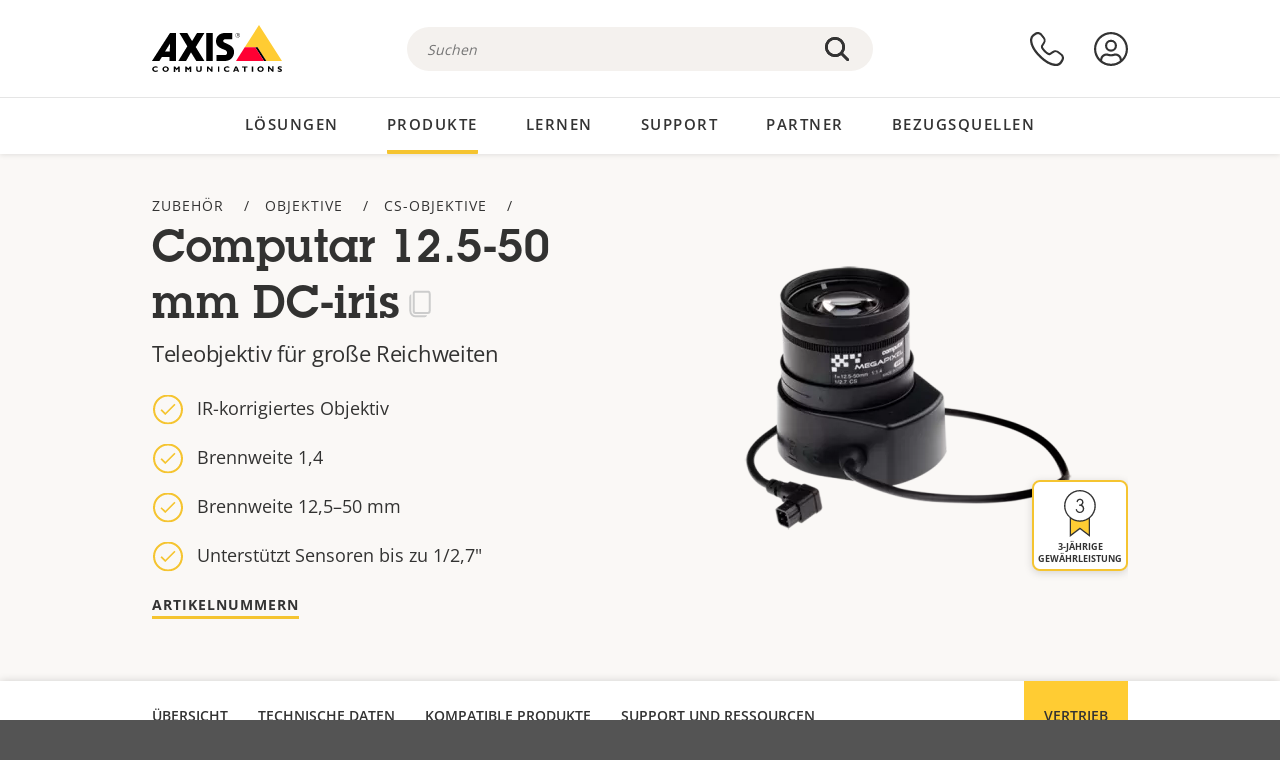

--- FILE ---
content_type: text/html; charset=UTF-8
request_url: https://www.axis.com/de-de/products/computar-125-50-mm-dc-iris
body_size: 26679
content:
<!DOCTYPE html>
<html lang="de-de" dir="ltr" data-myaxis-role="offline" prefix="og: https://ogp.me/ns#">
  <head>
                <!-- Google Tag Manager -->
      <script>(function(w,d,s,l,i){w[l]=w[l]||[];w[l].push({'gtm.start':
            new Date().getTime(),event:'gtm.js'});var f=d.getElementsByTagName(s)[0],
          j=d.createElement(s),dl=l!='dataLayer'?'&l='+l:'';j.async=true;j.src=
          'https://www.googletagmanager.com/gtm.js?id='+i+dl;f.parentNode.insertBefore(j,f);
        })(window,document,'script','dataLayer','GTM-PKNFXQZ');</script>
      <!-- End Google Tag Manager -->
              <meta charset="utf-8" />
<script type="text/javascript">window.dataLayer = window.dataLayer || [];</script>
<script type="text/javascript">
        window.dataLayer.push({
          'pageLanguage' : 'de-de',
        });
      </script>
<script type="text/javascript">window.dataLayer.push({"productModel":"Computar 12.5-50 mm DC-iris","productVariants":[{"partNumber":"5800-791","regions":["US","UK","KOR","JP","IND","EUR","CH","BR","AUS","AR"]}],"productSeries":"","productCategory":"Lenses","piaId":"17704","type":"product","productName":"Computar 12.5-50 mm DC-iris","detection_rule":"node_class"});</script>
<link rel="alternate" hreflang="en" href="https://www.axis.com/products/computar-125-50-mm-dc-iris" />
<link rel="alternate" hreflang="pt-br" href="https://www.axis.com/pt-br/products/computar-125-50-mm-dc-iris" />
<link rel="alternate" hreflang="fr" href="https://www.axis.com/fr-fr/products/computar-125-50-mm-dc-iris" />
<link rel="alternate" hreflang="de" href="https://www.axis.com/de-de/products/computar-125-50-mm-dc-iris" />
<link rel="alternate" hreflang="it" href="https://www.axis.com/it-it/products/computar-125-50-mm-dc-iris" />
<link rel="alternate" hreflang="ja" href="https://www.axis.com/ja-jp/products/computar-125-50-mm-dc-iris" />
<link rel="alternate" hreflang="ko" href="https://www.axis.com/ko-kr/products/computar-125-50-mm-dc-iris" />
<link rel="alternate" hreflang="es" href="https://www.axis.com/es-es/products/computar-125-50-mm-dc-iris" />
<link rel="alternate" hreflang="pl" href="https://www.axis.com/pl-pl/products/computar-125-50-mm-dc-iris" />
<link rel="alternate" hreflang="x-default" href="https://www.axis.com/products/computar-125-50-mm-dc-iris" />
<meta name="description" content="Dieses Objektiv mit automatischer Blende verfügt über eine automatisch einstellbare Blendenöffnung und empfiehlt sich für Situationen mit unterschiedlichen Lichtverhältnissen statt eines Objektivs mit manuell einstellbarer Blende." />
<link rel="canonical" href="https://www.axis.com/de-de/products/computar-125-50-mm-dc-iris" />
<meta property="og:image" content="https://www.axis.com/sites/axis/files/lenses-computar-12_0.png" />
<meta name="Generator" content="Drupal 11 (https://www.drupal.org)" />
<meta name="MobileOptimized" content="width" />
<meta name="HandheldFriendly" content="true" />
<meta name="viewport" content="width=device-width, initial-scale=1.0" />
<meta name="format-detection" content="telephone=no" />
<link rel="icon" href="/themes/custom/axiscom/favicon.ico" type="image/vnd.microsoft.icon" />

    <title>Computar 12.5-50 mm DC-iris | Axis Communications</title>
    <link rel="stylesheet" media="all" href="/sites/axis/files/css/css_8PQmxr-J0kr2pU491vsEadqTcEjLjV-dImrtC6ld68k.css?delta=0&amp;language=de-de&amp;theme=axiscom&amp;include=eJxtTlsOwyAMuxCPI1WhRG00CIiEtb396NZ1P_uIHdtRZNhJpnzAIP8hc8Jcsg8geIsxtTCyunMDpZDQ1lZin1X-XC1YLFUbgBnbnSvxYSVRHB7umogfPrZeIblLmgoNlgZ1lW_yc1zn2kMiWTEaIcVtfJogYVNPTGrkEMWr-ZNwE_9Gl0fPhC_p8FyZ" />
<link rel="stylesheet" media="all" href="/sites/axis/files/css/css__D4SI8bUuSZ07ddWKYlDnfx19_7Q5C4WrmbfGYFJalI.css?delta=1&amp;language=de-de&amp;theme=axiscom&amp;include=eJxtTlsOwyAMuxCPI1WhRG00CIiEtb396NZ1P_uIHdtRZNhJpnzAIP8hc8Jcsg8geIsxtTCyunMDpZDQ1lZin1X-XC1YLFUbgBnbnSvxYSVRHB7umogfPrZeIblLmgoNlgZ1lW_yc1zn2kMiWTEaIcVtfJogYVNPTGrkEMWr-ZNwE_9Gl0fPhC_p8FyZ" />

    
  </head>
  <body class="page-product">
                <!-- Google Tag Manager (noscript) -->
        <noscript><iframe src="https://www.googletagmanager.com/ns.html?id=GTM-PKNFXQZ"
                      height="0" width="0" style="display:none;visibility:hidden"></iframe></noscript>
      <!-- End Google Tag Manager (noscript) -->
                <a href="#main-content" class="visually-hidden focusable">
      Zum Hauptinhalt springen
    </a>
    <div data-sitewide-alert role="banner"></div>
      <div class="dialog-off-canvas-main-canvas" data-off-canvas-main-canvas>
    





<div class="geo-ip-banner" id="geo-ip-banner" data-nosnippet>
  <div class="container">
    <div class="row">
      <div class="col-xs-12 no-padding-bottom no-padding-top geo-ip-banner-wrapper">

        <div class="geo-ip-banner__info">
          <div class="geo-ip-banner__infotext" id="geo-ip-banner__info-text"></div>
        </div>

        <div class="geo-ip-banner__action">
          <span class="geo-ip-banner__dropdown-text" id="geo-ip-banner__dropdown-text"></span>
          <div class="geo-ip-banner__dropdown" id="geo-ip-banner__dropdown"></div>
          <a class="geo-ip-banner__button button-action button-action--primary" id="geo-ip-banner__button"></a>
        </div>

        <div class="geo-ip-banner__close" id="geo-ip-banner__close">
          <span id="geo-ip-banner__close-btn" class="geo-ip-banner__close-btn">
            <svg width="16" height="16" fill="none" xmlns="http://www.w3.org/2000/svg"><path d="M.4.6c.3-.3.8-.4 1-.2l.1.1L8 7 14.5.5c.3-.3.8-.3 1.1 0 .3.3.3.8 0 1.1L9.1 8l6.5 6.5c.3.3.3.7.1 1l-.1.1c-.3.3-.7.3-1 .1l-.1-.1L8 9.1l-6.5 6.5c-.3.3-.8.3-1.1 0-.3-.3-.3-.8 0-1l6.5-6.5L.5 1.5C.2 1.3.2.9.4.6.5.5.4.6.4.6Z" fill="currentcolor"/></svg>

          </span>
        </div>

      </div>
    </div>
  </div>
</div>
<div class="header-wrapper ">
  <header role="banner">
    <div class="container">
      <div class="row between-xs">
        <div class="col-xs-3 col-sm-3 col-md-6 col-lg-6 search-bar-wrapper">
          <button type="button" class="search-button js-search-button">
            <svg id="search_layer_1" viewBox="0 0 24 24">
              <use  href="/themes/custom/axiscom/icon-sprite.svg#search-with-placeholder"/>
            </svg>
          </button>
          <button type="button" class="search-button search-button--hide js-close-search-button">
            <svg viewBox="0 0 24 24" version="1.1" xmlns="http://www.w3.org/2000/svg" xmlns:xlink="http://www.w3.org/2000/svg">
              <defs>
                <path d="M5.3,17.3 C4.9,17.7 4.9,18.3 5.3,18.7 C5.7,19.1 6.3,19.1 6.7,18.7 L12,13.4 L17.3,18.7 C17.7,19.1 18.3,19.1 18.7,18.7 C19.1,18.3 19.1,17.7 18.7,17.3 L13.4,12 L18.7,6.7 C19.1,6.3 19.1,5.7 18.7,5.3 C18.3,4.9 17.7,4.9 17.3,5.3 L12,10.6 L6.7,5.3 C6.3,4.9 5.7,4.9 5.3,5.3 C4.9,5.7 4.9,6.3 5.3,6.7 L10.6,12 L5.3,17.3 Z" id="path-close"></path>
              </defs>
              <g id="icons-our-own-close" stroke="none" stroke-width="1" fill="none" fill-rule="evenodd">
                <mask id="mask-close" fill="white">
                  <use xlink:href="#path-close"></use>
                </mask>
                <use id="Mask" fill="#000000" fill-rule="nonzero" xlink:href="#path-close"></use>
                <g id="close-colors-333333" mask="url(#mask-close)" fill="#333333" fill-rule="nonzero">
                  <rect id="rectangle-close" x="0" y="0" width="24" height="24"></rect>
                </g>
              </g>
            </svg>
          </button>
                      <div class="search-region">
              <div class="search-bar search-bar--gsc" data-placeholder="Suchen">
                <script async src="https://cse.google.com/cse.js?cx=4b91cfdaa01803e9f"></script>
                <div class="gcse-searchbox-only" data-resultsUrl="/de-de/search"></div>
              </div>
            </div>
                  </div>
        <div class="col-xs-6 col-md-3 col-lg-3 branding-wrapper">
            <div>
    <div id="block-axiscom-branding">
  
    
        <a class="site-logo" href="/de-de" title="Startseite" rel="home">
      <svg version="1.1" id="Layer_1" xmlns:xlink="http://www.w3.org/1999/xlink" x="0px" y="0px"
           viewBox="0 0 200 72" style="enable-background:new 0 0 200 72;" xml:space="preserve">
        <image src="/themes/custom/axiscom/logo.png" alt="Axis Communications-Logo" xlink:href="" />
            <use href="/themes/custom/axiscom/icon-sprite.svg#axis-logo"/>
      </svg>
    </a>
  </div>

  </div>

        </div>
        <div class="col-xs-4 col-sm-3 col-lg-3 primary-menu-wrapper">
            <div>
    <div id="block-primarynavigation">
  
    
      <div data-myaxis-access="offline" class="primary-menu" role="navigation" aria-label="primary-menu">

  <div class="primary-menu__item-wrapper">
    <a href="/de-de/contact-us" class="primary-menu__item" aria-label="Kontaktieren Sie uns">
      <svg class="ax-icon ax-icon--medium" viewBox="0 0 24 24">
        <use href="/themes/custom/axiscom/icon-sprite.svg#contact-us"/>
      </svg>
    </a>
    <span class="primary-menu__tooltip">Kontaktieren Sie uns</span>
  </div>

  <div class="primary-menu__item-wrapper">
    <a href="/de-de/my-axis/login" class="primary-menu__item" aria-label="anmelden">
      <svg id="login" class="ax-icon ax-icon--medium" viewBox="0 0 34 34">
        <use href="/themes/custom/axiscom/icon-sprite.svg#login"/>
      </svg>
    </a>
    <span class="primary-menu__tooltip">Anmelden</span>
  </div>
</div>

<div data-myaxis-access="myaxis partner" class="primary-menu" role="navigation" aria-label="primary-menu">
  <div class="primary-menu__item-wrapper">
    <a href="/de-de/contact-us" class="primary-menu__item" aria-label="Kontaktieren Sie uns">
      <svg id="comment"  viewBox="0 0 34 34">
        <use href="/themes/custom/axiscom/icon-sprite.svg#contact-us-logged-in"/>
      </svg>
    </a>
    <span class="primary-menu__tooltip">Kontaktieren Sie uns</span>
  </div>

  <div class="primary-menu__item-wrapper">
    <button class="primary-menu__item primary-menu__item--button js-primary-menu-button" aria-label="my axis menu">
      <svg id="Layer_1" data-name="Layer 1" viewBox="0 0 34 34">
        <use href="/themes/custom/axiscom/icon-sprite.svg#my-axis"/>
      </svg>
    </button>
    <span class="primary-menu__tooltip">Mein Axis</span>
  </div>
  <div class="myaxis-menu">

    

              <ul>
              <li>
        <a href="https://my.axis.com" class="myaxis-menu__link">Mein Axis</a>
              </li>
          <li>
        <a href="https://auth.axis.com/user-center/account" class="myaxis-menu__link">Kontoeinstellungen</a>
              </li>
          <li>
        <a href="https://mybusiness.axis.com/" data-myaxis-access="partner" class="myaxis-menu__link">My Business (Partner web)</a>
              </li>
        </ul>
  



    <div class="myaxis-menu__logout">
      <a href="/de-de/my-axis/logout" class="button-action button-action--primary">Abmelden</a>
    </div>
  </div>

</div>

  </div>

  </div>

        </div>
        <div class="col-xs-10 main-menu__current is-hidden">
          <a id="backlink" href="#" class="main-menu__back-link">
            <svg viewBox="0 0 24 24">
              <defs><style>.cls-1{fill:none;}.cls-2{fill-opacity:1;}</style></defs><title>Asset 4</title><g id="Layer_2" data-name="Layer 2"><g id="Layer_1-2" data-name="Layer 1">
                <use href="/themes/custom/axiscom/icon-sprite.svg#right-chevron"/>
              </g></g>
            </svg>
            <div class="main-menu__level-wrapper">
              <span class="main-menu__parent-level"></span>
              <span class="main-menu__current-level"></span>
            </div>
          </a>
        </div>
        <div class="col-xs-2 col-xs-offset-1 menu-button-wrapper">
          <button type="button" class="hamburger hamburger--squeeze js-menu-button">
            <span class="hamburger-box">
              <span class="hamburger-inner"></span>
            </span>
          </button>
        </div>
      </div>
    </div>
  </header>

    <div class="main-menu-region">
    
<nav role="navigation" aria-label="Main navigation" id="block-axiscom-main-menu" class="block block-menu">
        
        <div class="main-menu no-js">
      <div class="container">
        <div class="row">
          <div class="col-xs-12 main-menu__col">
                          <ul class="main-menu__depth-0">
                                                    <li class="main-menu__depth-0-item">
                <span class="main-menu__depth-0-link-container">
                                                  <a href="/de-de/solutions" class="main-menu__depth-0-link" data-drupal-link-system-path="solutions">Lösungen</a>
                                </span>
                                        <div class="main-menu__inner" style="visibility: hidden; opacity: 0;">
    <div class="main-menu__inner-wrapper">
      <div class="main-menu__container-simulator">
        <ul class="main-menu__depth-1">
                                      <li class="main-menu__depth-1-item main-menu__depth-1--current after-visible">
            <div class="main-menu__depth-1-links">
                              <a href="/de-de/solutions/solutions-by-industry"  class="main-menu__depth-1-link slim-link-cta">
                  <span class="slim-link-cta__underline">
                    Lösungen nach Branchen
                                      </span>
                </a>
                                              <a href="#" class="main-menu__deeper-link">
                    <svg viewBox="0 0 24 24">
                      <defs><style>.cls-1{fill:none;}.cls-2{fill-opacity:1;}</style></defs><title>Asset 4</title><g id="Layer_2" data-name="Layer 2"><g id="Layer_1-2" data-name="Layer 1">
                        <use href="/themes/custom/axiscom/icon-sprite.svg#right-chevron"/>
                      </g></g>
                    </svg>
                  </a>
                </div>
                      <div class="main-menu__depth-2-wrapper ">
    <span class="main-menu__section-title">
              <a href="/de-de/solutions/solutions-by-industry" class="slim-link-cta slim-link-cta--large"><span class="slim-link-cta__underline">Lösungen nach Branchen</span></a>
          </span>
          <span class="main-menu__section-tagline">Vernetzte Technologie für alle Branchen</span>
      <ul class="main-menu__depth-2 main-menu__depth-2--multicols">
                              <li  class="main-menu__depth-2-item">
                              <a href="/de-de/solutions/banking-and-finance"  class="main-menu__depth-2-link slim-link-cta" >
              <span class="slim-link-cta__underline">
                Banken und Finanzwesen
                              </span>
            </a>
                          </li>
                              <li  class="main-menu__depth-2-item">
                              <a href="/de-de/solutions/education"  class="main-menu__depth-2-link slim-link-cta" >
              <span class="slim-link-cta__underline">
                Bildungswesen
                              </span>
            </a>
                          </li>
                              <li  class="main-menu__depth-2-item">
                              <a href="/de-de/solutions/retail"  class="main-menu__depth-2-link slim-link-cta" >
              <span class="slim-link-cta__underline">
                Einzelhandel
                              </span>
            </a>
                          </li>
                              <li  class="main-menu__depth-2-item">
                              <a href="/de-de/solutions/cargo-logistics"  class="main-menu__depth-2-link slim-link-cta" >
              <span class="slim-link-cta__underline">
                Fracht und Logistik
                              </span>
            </a>
                          </li>
                              <li  class="main-menu__depth-2-item">
                              <a href="/de-de/solutions/healthcare"  class="main-menu__depth-2-link slim-link-cta" >
              <span class="slim-link-cta__underline">
                Gesundheitswesen
                              </span>
            </a>
                          </li>
                              <li  class="main-menu__depth-2-item">
                              <a href="/de-de/solutions/industrial"  class="main-menu__depth-2-link slim-link-cta" >
              <span class="slim-link-cta__underline">
                Gewerbe
                              </span>
            </a>
                          </li>
                              <li  class="main-menu__depth-2-item">
                              <a href="/de-de/solutions/commercial-real-estate"  class="main-menu__depth-2-link slim-link-cta" >
              <span class="slim-link-cta__underline">
                Gewerbliche Immobilien
                              </span>
            </a>
                          </li>
                              <li  class="main-menu__depth-2-item">
                              <a href="/de-de/solutions/hotels-and-restaurants"  class="main-menu__depth-2-link slim-link-cta" >
              <span class="slim-link-cta__underline">
                Hotels und Restaurants
                              </span>
            </a>
                          </li>
                              <li  class="main-menu__depth-2-item">
                              <a href="/de-de/solutions/casinos"  class="main-menu__depth-2-link slim-link-cta" >
              <span class="slim-link-cta__underline">
                Kasinos
                              </span>
            </a>
                          </li>
                              <li  class="main-menu__depth-2-item">
                              <a href="/de-de/solutions/critical-infrastructure"  class="main-menu__depth-2-link slim-link-cta" >
              <span class="slim-link-cta__underline">
                Kritische Infrastruktur
                              </span>
            </a>
                          </li>
                              <li  class="main-menu__depth-2-item">
                              <a href="/de-de/solutions/aviation"  class="main-menu__depth-2-link slim-link-cta" >
              <span class="slim-link-cta__underline">
                Luftfahrt
                              </span>
            </a>
                          </li>
                              <li  class="main-menu__depth-2-item">
                              <a href="/de-de/solutions/parking"  class="main-menu__depth-2-link slim-link-cta" >
              <span class="slim-link-cta__underline">
                Parken 
                              </span>
            </a>
                          </li>
                              <li  class="main-menu__depth-2-item">
                              <a href="/de-de/solutions/data-centers"  class="main-menu__depth-2-link slim-link-cta" >
              <span class="slim-link-cta__underline">
                Rechenzentren
                              </span>
            </a>
                          </li>
                              <li  class="main-menu__depth-2-item">
                              <a href="/de-de/solutions/maritime"  class="main-menu__depth-2-link slim-link-cta" >
              <span class="slim-link-cta__underline">
                Schifffahrt
                              </span>
            </a>
                          </li>
                              <li  class="main-menu__depth-2-item">
                              <a href="/de-de/solutions/stadiums-and-venues"  class="main-menu__depth-2-link slim-link-cta" >
              <span class="slim-link-cta__underline">
                Stadien und Veranstaltungsorte
                              </span>
            </a>
                          </li>
                              <li  class="main-menu__depth-2-item">
                              <a href="/de-de/solutions/prisons-and-correctional-facilities"  class="main-menu__depth-2-link slim-link-cta" >
              <span class="slim-link-cta__underline">
                Strafvollzug
                              </span>
            </a>
                          </li>
                              <li  class="main-menu__depth-2-item">
                              <a href="/de-de/solutions/cities"  class="main-menu__depth-2-link slim-link-cta" >
              <span class="slim-link-cta__underline">
                Städte
                              </span>
            </a>
                          </li>
                              <li  class="main-menu__depth-2-item">
                              <a href="/de-de/solutions/traffic"  class="main-menu__depth-2-link slim-link-cta" >
              <span class="slim-link-cta__underline">
                Verkehr
                              </span>
            </a>
                          </li>
                              <li  class="main-menu__depth-2-item">
                              <a href="/de-de/solutions/public-transport"  class="main-menu__depth-2-link slim-link-cta" >
              <span class="slim-link-cta__underline">
                Öffentliche Verkehrsmittel
                              </span>
            </a>
                          </li>
            </ul>
              <div class="main-menu__promo">
            <a href="/de-de/solutions/enterprise-it" class="paragraph paragraph--type--menu-promo-spot paragraph--view-mode--default main-menu__promo-item">
        <div class="main-menu__promo-media">  <img loading="lazy" src="/sites/axis/files/styles/square_125x125_jpg/public/2023-12/spotlight_it_enterprise_1600x1600_.png.jpg.webp?h=063d529f&amp;itok=L9vpcNb-" width="125" height="125" alt="a man and a woman, looking at their screens" />


</div>

      <div class="main-menu__promo-text">
        <span class="main-menu__promo-title slim-link-cta"><span class="slim-link-cta__underline">  <span>Axis für IT-Teams</span>
</span></span>
        <span class="main-menu__promo-tagline">
            <div>Integration in die IT-Infrastruktur und Netzwerke von Unternehmen</div>
      </span>
      </div>
    </a>
  
            <a href="/de-de/customer-story" class="paragraph paragraph--type--menu-promo-spot paragraph--view-mode--default main-menu__promo-item">
        <div class="main-menu__promo-media">  <img loading="lazy" src="/sites/axis/files/styles/square_125x125_jpg/public/2020-11/Customer%20story%20tool%20promo%20meganav.jpg.webp?h=a76a7264&amp;itok=d2n0LASN" width="125" height="125" alt="test" />


</div>

      <div class="main-menu__promo-text">
        <span class="main-menu__promo-title slim-link-cta"><span class="slim-link-cta__underline">  <span>Erfahrungsberichte</span>
</span></span>
        <span class="main-menu__promo-tagline">
            <div>Unsere Lösungen in der Praxis bei Kunden</div>
      </span>
      </div>
    </a>
  
            <a href="/de-de/blog/secure-insights" class="paragraph paragraph--type--menu-promo-spot paragraph--view-mode--default main-menu__promo-item">
        <div class="main-menu__promo-media">  <img loading="lazy" src="/sites/axis/files/styles/square_125x125_jpg/public/2021-08/city_woman_thinking_connectors_mesh_2012_2600x2600.jpg.webp?h=1a2f67c9&amp;itok=HNwmHhBr" width="125" height="125" alt="City woman thinking connectors in the sky" />


</div>

      <div class="main-menu__promo-text">
        <span class="main-menu__promo-title slim-link-cta"><span class="slim-link-cta__underline">  <span>Sichere Einblicke</span>
</span></span>
        <span class="main-menu__promo-tagline">
            <div>Lesen Sie mehr über die neuesten Sicherheitstrends und Erkenntnisse<br />
</div>
      </span>
      </div>
    </a>
  
  </div>

      </div>

                        </li>
                                      <li class="main-menu__depth-1-item">
            <div class="main-menu__depth-1-links">
                              <a href="/de-de/solutions/solutions-by-application-area"  class="main-menu__depth-1-link slim-link-cta">
                  <span class="slim-link-cta__underline">
                    Lösungen nach Anwendungsbereich
                                      </span>
                </a>
                                              <a href="#" class="main-menu__deeper-link">
                    <svg viewBox="0 0 24 24">
                      <defs><style>.cls-1{fill:none;}.cls-2{fill-opacity:1;}</style></defs><title>Asset 4</title><g id="Layer_2" data-name="Layer 2"><g id="Layer_1-2" data-name="Layer 1">
                        <use href="/themes/custom/axiscom/icon-sprite.svg#right-chevron"/>
                      </g></g>
                    </svg>
                  </a>
                </div>
                      <div class="main-menu__depth-2-wrapper ">
    <span class="main-menu__section-title">
              <a href="/de-de/solutions/solutions-by-application-area" class="slim-link-cta slim-link-cta--large"><span class="slim-link-cta__underline">Lösungen nach Anwendungsbereich</span></a>
          </span>
          <span class="main-menu__section-tagline">Lösungen für jede Anwendung</span>
      <ul class="main-menu__depth-2 main-menu__depth-2--multicols">
                              <li  class="main-menu__depth-2-item">
                              <a href="/de-de/solutions/audio-for-security"  class="main-menu__depth-2-link slim-link-cta" >
              <span class="slim-link-cta__underline">
                Sicherheit durch Audio
                              </span>
            </a>
                          </li>
                              <li  class="main-menu__depth-2-item">
                              <a href="/de-de/solutions/background-music-for-audio-solutions"  class="main-menu__depth-2-link slim-link-cta" >
              <span class="slim-link-cta__underline">
                Hintergrundmusik
                              </span>
            </a>
                          </li>
                              <li  class="main-menu__depth-2-item">
                              <a href="/de-de/solutions/body-worn-solutions"  class="main-menu__depth-2-link slim-link-cta" >
              <span class="slim-link-cta__underline">
                Am Körper getragene Lösungen
                              </span>
            </a>
                          </li>
                              <li  class="main-menu__depth-2-item">
                              <a href="/de-de/solutions/emergency-handling"  class="main-menu__depth-2-link slim-link-cta" >
              <span class="slim-link-cta__underline">
                Notfallmanagement
                              </span>
            </a>
                          </li>
                              <li  class="main-menu__depth-2-item">
                              <a href="/de-de/solutions/deployable-surveillance"  class="main-menu__depth-2-link slim-link-cta" >
              <span class="slim-link-cta__underline">
                Sofort einsatzbereite Überwachung
                              </span>
            </a>
                          </li>
                              <li  class="main-menu__depth-2-item">
                              <a href="/de-de/solutions/forensic-search"  class="main-menu__depth-2-link slim-link-cta" >
              <span class="slim-link-cta__underline">
                Forensische Suche
                              </span>
            </a>
                          </li>
                              <li  class="main-menu__depth-2-item">
                              <a href="/de-de/solutions/license-plate-recognition"  class="main-menu__depth-2-link slim-link-cta" >
              <span class="slim-link-cta__underline">
                Nummernschilderkennung
                              </span>
            </a>
                          </li>
                              <li  class="main-menu__depth-2-item">
                              <a href="/de-de/solutions/mobile-access-control-solutions"  class="main-menu__depth-2-link slim-link-cta" >
              <span class="slim-link-cta__underline">
                Mobile Zutrittskontrolllösungen
                              </span>
            </a>
                          </li>
                              <li  class="main-menu__depth-2-item">
                              <a href="/de-de/solutions/occupancy-and-space-utilization"  class="main-menu__depth-2-link slim-link-cta" >
              <span class="slim-link-cta__underline">
                Belegung und Raumnutzung
                              </span>
            </a>
                          </li>
                              <li  class="main-menu__depth-2-item">
                              <a href="/de-de/solutions/onboard-surveillance"  class="main-menu__depth-2-link slim-link-cta" >
              <span class="slim-link-cta__underline">
                Onboard-Überwachung
                              </span>
            </a>
                          </li>
                              <li  class="main-menu__depth-2-item">
                              <a href="/de-de/solutions/people-and-vehicle-counting"  class="main-menu__depth-2-link slim-link-cta" >
              <span class="slim-link-cta__underline">
                Personenzählung
                              </span>
            </a>
                          </li>
                              <li  class="main-menu__depth-2-item">
                              <a href="/de-de/solutions/perimeter-and-area-security"  class="main-menu__depth-2-link slim-link-cta" >
              <span class="slim-link-cta__underline">
                Perimeter- und Bereichssicherheit
                              </span>
            </a>
                          </li>
                              <li  class="main-menu__depth-2-item">
                              <a href="/de-de/solutions/privacy-in-surveillance"  class="main-menu__depth-2-link slim-link-cta" >
              <span class="slim-link-cta__underline">
                Schutz der Privatsphäre bei Überwachung
                              </span>
            </a>
                          </li>
                              <li  class="main-menu__depth-2-item">
                              <a href="/de-de/solutions/public-address-system"  class="main-menu__depth-2-link slim-link-cta" >
              <span class="slim-link-cta__underline">
                Durchsagen/Beschallung
                              </span>
            </a>
                          </li>
                              <li  class="main-menu__depth-2-item">
                              <a href="/de-de/solutions/sound-detection"  class="main-menu__depth-2-link slim-link-cta" >
              <span class="slim-link-cta__underline">
                Geräuscherfassung
                              </span>
            </a>
                          </li>
                              <li  class="main-menu__depth-2-item">
                              <a href="/de-de/solutions/vehicle-access-control"  class="main-menu__depth-2-link slim-link-cta" >
              <span class="slim-link-cta__underline">
                Zufahrtskontrolle für Fahrzeuge
                              </span>
            </a>
                          </li>
            </ul>
              <div class="main-menu__promo">
            <a href="/de-de/products/new-products" class="paragraph paragraph--type--menu-promo-spot paragraph--view-mode--default main-menu__promo-item">
        <div class="main-menu__promo-media">  <img loading="lazy" src="/sites/axis/files/styles/square_125x125_jpg/public/2021-11/lightbulb_hand_holding_lit_outdoors_1903_1600x1600.jpg.webp?h=00546c34&amp;itok=qfVAbSCk" width="125" height="125" alt="Hand holding lightbulb with outdoors backlight " />


</div>

      <div class="main-menu__promo-text">
        <span class="main-menu__promo-title slim-link-cta"><span class="slim-link-cta__underline">  <span>Neue Produkte</span>
</span></span>
        <span class="main-menu__promo-tagline">
            <div>Unsere neuesten Innovationen</div>
      </span>
      </div>
    </a>
  
            <a href="/de-de/products" class="paragraph paragraph--type--menu-promo-spot paragraph--view-mode--default main-menu__promo-item">
        <div class="main-menu__promo-media">  <img loading="lazy" src="/sites/axis/files/styles/square_125x125_jpg/public/2021-11/axis_view_web_1600x1600_2111.jpg.webp?h=00546c34&amp;itok=x3BlxolD" width="125" height="125" alt="Axis view of cty" />


</div>

      <div class="main-menu__promo-text">
        <span class="main-menu__promo-title slim-link-cta"><span class="slim-link-cta__underline">  <span>Produkte</span>
</span></span>
        <span class="main-menu__promo-tagline">
            <div>Produkte für jeden Bedarf</div>
      </span>
      </div>
    </a>
  
            <a href="/de-de/customer-story" class="paragraph paragraph--type--menu-promo-spot paragraph--view-mode--default main-menu__promo-item">
        <div class="main-menu__promo-media">  <img loading="lazy" src="/sites/axis/files/styles/square_125x125_jpg/public/2020-11/Customer%20story%20tool%20promo%20meganav.jpg.webp?h=a76a7264&amp;itok=d2n0LASN" width="125" height="125" alt="test" />


</div>

      <div class="main-menu__promo-text">
        <span class="main-menu__promo-title slim-link-cta"><span class="slim-link-cta__underline">  <span>Erfahrungsberichte</span>
</span></span>
        <span class="main-menu__promo-tagline">
            <div>Unsere Lösungen in der Praxis bei Kunden</div>
      </span>
      </div>
    </a>
  
  </div>

      </div>

                        </li>
                                      <li class="main-menu__depth-1-item">
            <div class="main-menu__depth-1-links">
                              <a href="/de-de/solutions/end-to-end-solutions"  class="main-menu__depth-1-link slim-link-cta">
                  <span class="slim-link-cta__underline">
                    End-to-End-Lösungen
                                      </span>
                </a>
                                              <a href="#" class="main-menu__deeper-link">
                    <svg viewBox="0 0 24 24">
                      <defs><style>.cls-1{fill:none;}.cls-2{fill-opacity:1;}</style></defs><title>Asset 4</title><g id="Layer_2" data-name="Layer 2"><g id="Layer_1-2" data-name="Layer 1">
                        <use href="/themes/custom/axiscom/icon-sprite.svg#right-chevron"/>
                      </g></g>
                    </svg>
                  </a>
                </div>
                      <div class="main-menu__depth-2-wrapper ">
    <span class="main-menu__section-title">
              <a href="/de-de/solutions/end-to-end-solutions" class="slim-link-cta slim-link-cta--large"><span class="slim-link-cta__underline">End-to-End-Lösungen</span></a>
          </span>
          <span class="main-menu__section-tagline">End-to-End-Sicherheit für eine intelligentere und sicherere Welt</span>
      <ul class="main-menu__depth-2">
                              <li  class="main-menu__depth-2-item">
                              <a href="/de-de/products/network-audio"  class="main-menu__depth-2-link slim-link-cta" >
              <span class="slim-link-cta__underline">
                Axis End-to-End-Audiolösungen
                              </span>
            </a>
                          </li>
                              <li  class="main-menu__depth-2-item">
                              <a href="/de-de/solutions/axis-end-to-end-solutions-for-surveillance"  class="main-menu__depth-2-link slim-link-cta" >
              <span class="slim-link-cta__underline">
                Axis End-to-End-Sicherheitslösungen
                              </span>
            </a>
                          </li>
                              <li  class="main-menu__depth-2-item">
                              <a href="/de-de/solutions/axis-end-to-end-solutions-for-body-worn-camera-systems"  class="main-menu__depth-2-link slim-link-cta" >
              <span class="slim-link-cta__underline">
                End-to-End-Lösungen von Axis für Bodycam-Systeme
                              </span>
            </a>
                          </li>
                              <li  class="main-menu__depth-2-item">
                              <a href="/de-de/solutions/axis-end-to-end-solutions-for-access-control"  class="main-menu__depth-2-link slim-link-cta" >
              <span class="slim-link-cta__underline">
                End-to-End-Lösungen von Axis für die Zutrittskontrolle
                              </span>
            </a>
                          </li>
            </ul>
              <div class="main-menu__promo">
            <a href="/de-de/products/new-products" class="paragraph paragraph--type--menu-promo-spot paragraph--view-mode--default main-menu__promo-item">
        <div class="main-menu__promo-media">  <img loading="lazy" src="/sites/axis/files/styles/square_125x125_jpg/public/2021-11/lightbulb_hand_holding_lit_outdoors_1903_1600x1600.jpg.webp?h=00546c34&amp;itok=qfVAbSCk" width="125" height="125" alt="Hand holding lightbulb with outdoors backlight " />


</div>

      <div class="main-menu__promo-text">
        <span class="main-menu__promo-title slim-link-cta"><span class="slim-link-cta__underline">  <span>Neue Produkte</span>
</span></span>
        <span class="main-menu__promo-tagline">
            <div>Unsere neuesten Innovationen</div>
      </span>
      </div>
    </a>
  
            <a href="/de-de/products" class="paragraph paragraph--type--menu-promo-spot paragraph--view-mode--default main-menu__promo-item">
        <div class="main-menu__promo-media">  <img loading="lazy" src="/sites/axis/files/styles/square_125x125_jpg/public/2021-11/axis_view_web_1600x1600_2111.jpg.webp?h=00546c34&amp;itok=x3BlxolD" width="125" height="125" alt="Axis view of cty" />


</div>

      <div class="main-menu__promo-text">
        <span class="main-menu__promo-title slim-link-cta"><span class="slim-link-cta__underline">  <span>Produkte</span>
</span></span>
        <span class="main-menu__promo-tagline">
            <div>Produkte für jeden Bedarf</div>
      </span>
      </div>
    </a>
  
            <a href="/de-de/customer-story" class="paragraph paragraph--type--menu-promo-spot paragraph--view-mode--default main-menu__promo-item">
        <div class="main-menu__promo-media">  <img loading="lazy" src="/sites/axis/files/styles/square_125x125_jpg/public/2020-11/Customer%20story%20tool%20promo%20meganav.jpg.webp?h=a76a7264&amp;itok=d2n0LASN" width="125" height="125" alt="test" />


</div>

      <div class="main-menu__promo-text">
        <span class="main-menu__promo-title slim-link-cta"><span class="slim-link-cta__underline">  <span>Erfahrungsberichte</span>
</span></span>
        <span class="main-menu__promo-tagline">
            <div>Unsere Lösungen in der Praxis bei Kunden</div>
      </span>
      </div>
    </a>
  
  </div>

      </div>

                        </li>
                                      <li class="main-menu__depth-1-item">
            <div class="main-menu__depth-1-links">
                              <a href="/de-de/solutions/solutions-by-technology"  class="main-menu__depth-1-link slim-link-cta">
                  <span class="slim-link-cta__underline">
                    Lösungen nach Technologie
                                      </span>
                </a>
                                              <a href="#" class="main-menu__deeper-link">
                    <svg viewBox="0 0 24 24">
                      <defs><style>.cls-1{fill:none;}.cls-2{fill-opacity:1;}</style></defs><title>Asset 4</title><g id="Layer_2" data-name="Layer 2"><g id="Layer_1-2" data-name="Layer 1">
                        <use href="/themes/custom/axiscom/icon-sprite.svg#right-chevron"/>
                      </g></g>
                    </svg>
                  </a>
                </div>
                      <div class="main-menu__depth-2-wrapper ">
    <span class="main-menu__section-title">
              <a href="/de-de/solutions/solutions-by-technology" class="slim-link-cta slim-link-cta--large"><span class="slim-link-cta__underline">Lösungen nach Technologie</span></a>
          </span>
          <span class="main-menu__section-tagline">Innovationen mit dem entscheidenden Vorteil</span>
      <ul class="main-menu__depth-2 main-menu__depth-2--multicols">
                              <li  class="main-menu__depth-2-item">
                              <a href="/de-de/solutions/edge-vault"  class="main-menu__depth-2-link slim-link-cta" >
              <span class="slim-link-cta__underline">
                Edge Vault
                              </span>
            </a>
                          </li>
                              <li  class="main-menu__depth-2-item">
                              <a href="/de-de/solutions/av1-codec"  class="main-menu__depth-2-link slim-link-cta" >
              <span class="slim-link-cta__underline">
                AV1 codec
                              </span>
            </a>
                          </li>
                              <li  class="main-menu__depth-2-item">
                              <a href="/de-de/solutions/system-on-chip"  class="main-menu__depth-2-link slim-link-cta" >
              <span class="slim-link-cta__underline">
                System-on-Chip
                              </span>
            </a>
                          </li>
                              <li  class="main-menu__depth-2-item">
                              <a href="/de-de/solutions/scene-intelligence"  class="main-menu__depth-2-link slim-link-cta" >
              <span class="slim-link-cta__underline">
                Scene Intelligence
                              </span>
            </a>
                          </li>
                              <li  class="main-menu__depth-2-item">
                              <a href="/de-de/solutions/zipstream"  class="main-menu__depth-2-link slim-link-cta" >
              <span class="slim-link-cta__underline">
                Zipstream
                              </span>
            </a>
                          </li>
                              <li  class="main-menu__depth-2-item">
                              <a href="/de-de/solutions/lightfinder"  class="main-menu__depth-2-link slim-link-cta" >
              <span class="slim-link-cta__underline">
                Lightfinder
                              </span>
            </a>
                          </li>
                              <li  class="main-menu__depth-2-item">
                              <a href="/de-de/solutions/wide-dynamic-range-wdr"  class="main-menu__depth-2-link slim-link-cta" >
              <span class="slim-link-cta__underline">
                Forensic WDR
                              </span>
            </a>
                          </li>
                              <li  class="main-menu__depth-2-item">
                              <a href="/de-de/solutions/optimizedir"  class="main-menu__depth-2-link slim-link-cta" >
              <span class="slim-link-cta__underline">
                OptimizedIR
                              </span>
            </a>
                          </li>
                              <li  class="main-menu__depth-2-item">
                              <a href="/de-de/solutions/electronic-image-stabilization"  class="main-menu__depth-2-link slim-link-cta" >
              <span class="slim-link-cta__underline">
                Bildstabilisierung
                              </span>
            </a>
                          </li>
                              <li  class="main-menu__depth-2-item">
                              <a href="/de-de/solutions/thermal-imaging"  class="main-menu__depth-2-link slim-link-cta" >
              <span class="slim-link-cta__underline">
                Wärmebildgebung
                              </span>
            </a>
                          </li>
                              <li  class="main-menu__depth-2-item">
                              <a href="/de-de/solutions/radar"  class="main-menu__depth-2-link slim-link-cta" >
              <span class="slim-link-cta__underline">
                Radar
                              </span>
            </a>
                          </li>
                              <li  class="main-menu__depth-2-item">
                              <a href="/de-de/solutions/from-analog-to-ip"  class="main-menu__depth-2-link slim-link-cta" >
              <span class="slim-link-cta__underline">
                Von analog zu IP
                              </span>
            </a>
                          </li>
                              <li  class="main-menu__depth-2-item">
                              <a href="/de-de/solutions/cloud-connect"  class="main-menu__depth-2-link slim-link-cta" >
              <span class="slim-link-cta__underline">
                Cloud Connect
                              </span>
            </a>
                          </li>
                              <li  class="main-menu__depth-2-item">
                              <a href="/de-de/solutions/solutions-by-technology/axis-os"  class="main-menu__depth-2-link slim-link-cta" >
              <span class="slim-link-cta__underline">
                AXIS OS
                              </span>
            </a>
                          </li>
            </ul>
              <div class="main-menu__promo">
            <a href="/de-de/products/new-products" class="paragraph paragraph--type--menu-promo-spot paragraph--view-mode--default main-menu__promo-item">
        <div class="main-menu__promo-media">  <img loading="lazy" src="/sites/axis/files/styles/square_125x125_jpg/public/2021-11/lightbulb_hand_holding_lit_outdoors_1903_1600x1600.jpg.webp?h=00546c34&amp;itok=qfVAbSCk" width="125" height="125" alt="Hand holding lightbulb with outdoors backlight " />


</div>

      <div class="main-menu__promo-text">
        <span class="main-menu__promo-title slim-link-cta"><span class="slim-link-cta__underline">  <span>Neue Produkte</span>
</span></span>
        <span class="main-menu__promo-tagline">
            <div>Unsere neuesten Innovationen</div>
      </span>
      </div>
    </a>
  
            <a href="/de-de/products" class="paragraph paragraph--type--menu-promo-spot paragraph--view-mode--default main-menu__promo-item">
        <div class="main-menu__promo-media">  <img loading="lazy" src="/sites/axis/files/styles/square_125x125_jpg/public/2021-11/axis_view_web_1600x1600_2111.jpg.webp?h=00546c34&amp;itok=x3BlxolD" width="125" height="125" alt="Axis view of cty" />


</div>

      <div class="main-menu__promo-text">
        <span class="main-menu__promo-title slim-link-cta"><span class="slim-link-cta__underline">  <span>Produkte</span>
</span></span>
        <span class="main-menu__promo-tagline">
            <div>Produkte für jeden Bedarf</div>
      </span>
      </div>
    </a>
  
            <a href="/de-de/customer-story" class="paragraph paragraph--type--menu-promo-spot paragraph--view-mode--default main-menu__promo-item">
        <div class="main-menu__promo-media">  <img loading="lazy" src="/sites/axis/files/styles/square_125x125_jpg/public/2020-11/Customer%20story%20tool%20promo%20meganav.jpg.webp?h=a76a7264&amp;itok=d2n0LASN" width="125" height="125" alt="test" />


</div>

      <div class="main-menu__promo-text">
        <span class="main-menu__promo-title slim-link-cta"><span class="slim-link-cta__underline">  <span>Erfahrungsberichte</span>
</span></span>
        <span class="main-menu__promo-tagline">
            <div>Unsere Lösungen in der Praxis bei Kunden</div>
      </span>
      </div>
    </a>
  
  </div>

      </div>

                        </li>
                                      <li class="main-menu__depth-1-item">
            <div class="main-menu__depth-1-links">
                              <a href="/de-de/solutions/solutions-by-services"  class="main-menu__depth-1-link slim-link-cta">
                  <span class="slim-link-cta__underline">
                    Lösungen nach Services
                                      </span>
                </a>
                                              <a href="#" class="main-menu__deeper-link">
                    <svg viewBox="0 0 24 24">
                      <defs><style>.cls-1{fill:none;}.cls-2{fill-opacity:1;}</style></defs><title>Asset 4</title><g id="Layer_2" data-name="Layer 2"><g id="Layer_1-2" data-name="Layer 1">
                        <use href="/themes/custom/axiscom/icon-sprite.svg#right-chevron"/>
                      </g></g>
                    </svg>
                  </a>
                </div>
                      <div class="main-menu__depth-2-wrapper ">
    <span class="main-menu__section-title">
              <a href="/de-de/solutions/solutions-by-services" class="slim-link-cta slim-link-cta--large"><span class="slim-link-cta__underline">Lösungen nach Services</span></a>
          </span>
          <span class="main-menu__section-tagline"></span>
      <ul class="main-menu__depth-2">
                              <li  class="main-menu__depth-2-item">
                              <a href="/de-de/solutions/managed-services"  class="main-menu__depth-2-link slim-link-cta" >
              <span class="slim-link-cta__underline">
                Managed Services
                              </span>
            </a>
                          </li>
                              <li  class="main-menu__depth-2-item">
                              <a href="/de-de/solutions/professional-services"  class="main-menu__depth-2-link slim-link-cta" >
              <span class="slim-link-cta__underline">
                Professionelle Services von Axis
                              </span>
            </a>
                          </li>
            </ul>
              <div class="main-menu__promo">
            <a href="/de-de/products/new-products" class="paragraph paragraph--type--menu-promo-spot paragraph--view-mode--default main-menu__promo-item">
        <div class="main-menu__promo-media">  <img loading="lazy" src="/sites/axis/files/styles/square_125x125_jpg/public/2021-11/lightbulb_hand_holding_lit_outdoors_1903_1600x1600.jpg.webp?h=00546c34&amp;itok=qfVAbSCk" width="125" height="125" alt="Hand holding lightbulb with outdoors backlight " />


</div>

      <div class="main-menu__promo-text">
        <span class="main-menu__promo-title slim-link-cta"><span class="slim-link-cta__underline">  <span>Neue Produkte</span>
</span></span>
        <span class="main-menu__promo-tagline">
            <div>Unsere neuesten Innovationen</div>
      </span>
      </div>
    </a>
  
            <a href="/de-de/products" class="paragraph paragraph--type--menu-promo-spot paragraph--view-mode--default main-menu__promo-item">
        <div class="main-menu__promo-media">  <img loading="lazy" src="/sites/axis/files/styles/square_125x125_jpg/public/2021-11/axis_view_web_1600x1600_2111.jpg.webp?h=00546c34&amp;itok=x3BlxolD" width="125" height="125" alt="Axis view of cty" />


</div>

      <div class="main-menu__promo-text">
        <span class="main-menu__promo-title slim-link-cta"><span class="slim-link-cta__underline">  <span>Produkte</span>
</span></span>
        <span class="main-menu__promo-tagline">
            <div>Produkte für jeden Bedarf</div>
      </span>
      </div>
    </a>
  
            <a href="/de-de/customer-story" class="paragraph paragraph--type--menu-promo-spot paragraph--view-mode--default main-menu__promo-item">
        <div class="main-menu__promo-media">  <img loading="lazy" src="/sites/axis/files/styles/square_125x125_jpg/public/2020-11/Customer%20story%20tool%20promo%20meganav.jpg.webp?h=a76a7264&amp;itok=d2n0LASN" width="125" height="125" alt="test" />


</div>

      <div class="main-menu__promo-text">
        <span class="main-menu__promo-title slim-link-cta"><span class="slim-link-cta__underline">  <span>Erfahrungsberichte</span>
</span></span>
        <span class="main-menu__promo-tagline">
            <div>Unsere Lösungen in der Praxis bei Kunden</div>
      </span>
      </div>
    </a>
  
  </div>

      </div>

                        </li>
                </ul>
      </div>
    </div>
  </div>
  
                  <a href="#" class="main-menu__deeper-link">
                  <svg viewBox="0 0 24 24">
                    <defs><style>.cls-1{fill:none;}.cls-2{fill-opacity:1;}</style></defs><title>Asset 4</title><g id="Layer_2" data-name="Layer 2"><g id="Layer_1-2" data-name="Layer 1">
                      <use href="/themes/custom/axiscom/icon-sprite.svg#right-chevron"/>
                    </g></g>
                  </svg>
                </a>
                              </li>
                                        <li class="main-menu__depth-0-item">
                <span class="main-menu__depth-0-link-container">
                                                  <a href="/de-de/products" class="main-menu__depth-0-link" data-drupal-link-system-path="node/48344">Produkte</a>
                                </span>
                                        <div class="main-menu__inner" style="visibility: hidden; opacity: 0;">
    <div class="main-menu__inner-wrapper">
      <div class="main-menu__container-simulator">
        <ul class="main-menu__depth-1">
                                      <li class="main-menu__depth-1-item main-menu__depth-1--current after-visible">
            <div class="main-menu__depth-1-links">
                              <a href="/de-de/products/network-cameras"  class="main-menu__depth-1-link slim-link-cta">
                  <span class="slim-link-cta__underline">
                    Netzwerk-Kameras
                                      </span>
                </a>
                                              <a href="#" class="main-menu__deeper-link">
                    <svg viewBox="0 0 24 24">
                      <defs><style>.cls-1{fill:none;}.cls-2{fill-opacity:1;}</style></defs><title>Asset 4</title><g id="Layer_2" data-name="Layer 2"><g id="Layer_1-2" data-name="Layer 1">
                        <use href="/themes/custom/axiscom/icon-sprite.svg#right-chevron"/>
                      </g></g>
                    </svg>
                  </a>
                </div>
                      <div class="main-menu__depth-2-wrapper ">
    <span class="main-menu__section-title">
              <a href="/de-de/products/network-cameras" class="slim-link-cta slim-link-cta--large"><span class="slim-link-cta__underline">Netzwerk-Kameras</span></a>
          </span>
          <span class="main-menu__section-tagline">Bestes Netzwerk-Video: Innovation, Qualität und Gelegenheit</span>
      <ul class="main-menu__depth-2 main-menu__depth-2--multicols">
                              <li  class="main-menu__depth-2-item">
                              <a href="/de-de/products/dome-cameras"  class="main-menu__depth-2-link slim-link-cta" >
              <span class="slim-link-cta__underline">
                Dome-Kameras
                              </span>
            </a>
                          </li>
                              <li  class="main-menu__depth-2-item">
                              <a href="/de-de/products/box-cameras"  class="main-menu__depth-2-link slim-link-cta" >
              <span class="slim-link-cta__underline">
                Box-Kameras
                              </span>
            </a>
                          </li>
                              <li  class="main-menu__depth-2-item">
                              <a href="/de-de/products/bullet-cameras"  class="main-menu__depth-2-link slim-link-cta" >
              <span class="slim-link-cta__underline">
                Bullet-Kameras
                              </span>
            </a>
                          </li>
                              <li  class="main-menu__depth-2-item">
                              <a href="/de-de/products/ptz-cameras"  class="main-menu__depth-2-link slim-link-cta" >
              <span class="slim-link-cta__underline">
                PTZ-Kameras
                              </span>
            </a>
                          </li>
                              <li  class="main-menu__depth-2-item">
                              <a href="/de-de/products/panoramic-cameras"  class="main-menu__depth-2-link slim-link-cta" >
              <span class="slim-link-cta__underline">
                Panoramakameras
                              </span>
            </a>
                          </li>
                              <li  class="main-menu__depth-2-item">
                              <a href="/de-de/products/modular-cameras"  class="main-menu__depth-2-link slim-link-cta" >
              <span class="slim-link-cta__underline">
                Modulare Kameras
                              </span>
            </a>
                          </li>
                              <li  class="main-menu__depth-2-item">
                              <a href="/de-de/products/explosion-protected-cameras"  class="main-menu__depth-2-link slim-link-cta" >
              <span class="slim-link-cta__underline">
                Explosionsgeschützte Kameras
                              </span>
            </a>
                          </li>
                              <li  class="main-menu__depth-2-item">
                              <a href="/de-de/products/onboard-cameras"  class="main-menu__depth-2-link slim-link-cta" >
              <span class="slim-link-cta__underline">
                Onboard-Kameras
                              </span>
            </a>
                          </li>
                              <li  class="main-menu__depth-2-item">
                              <a href="/de-de/products/thermal-cameras"  class="main-menu__depth-2-link slim-link-cta" >
              <span class="slim-link-cta__underline">
                Wärmebildkameras
                              </span>
            </a>
                          </li>
                              <li  class="main-menu__depth-2-item">
                              <a href="/de-de/products/specialty-cameras"  class="main-menu__depth-2-link slim-link-cta" >
              <span class="slim-link-cta__underline">
                Spezialkameras
                              </span>
            </a>
                          </li>
                              <li  class="main-menu__depth-2-item">
                              <a href="/de-de/products/traffic-cameras-and-radars"  class="main-menu__depth-2-link slim-link-cta" >
              <span class="slim-link-cta__underline">
                Verkehrskameras und Radargeräte
                              </span>
            </a>
                          </li>
                              <li  class="main-menu__depth-2-item">
                              <a href="/de-de/products/canon-network-cameras"  class="main-menu__depth-2-link slim-link-cta" >
              <span class="slim-link-cta__underline">
                Canon-Netzwerk-Kameras
                              </span>
            </a>
                          </li>
            </ul>
              <div class="main-menu__promo">
            <a href="/de-de/products/new-products" class="paragraph paragraph--type--menu-promo-spot paragraph--view-mode--default main-menu__promo-item">
        <div class="main-menu__promo-media">  <img loading="lazy" src="/sites/axis/files/styles/square_125x125_jpg/public/2021-11/lightbulb_hand_holding_lit_outdoors_1903_1600x1600.jpg.webp?h=00546c34&amp;itok=qfVAbSCk" width="125" height="125" alt="Hand holding lightbulb with outdoors backlight " />


</div>

      <div class="main-menu__promo-text">
        <span class="main-menu__promo-title slim-link-cta"><span class="slim-link-cta__underline">  <span>Neue Produkte</span>
</span></span>
        <span class="main-menu__promo-tagline">
            <div>Unsere neuesten Innovationen</div>
      </span>
      </div>
    </a>
  
            <a href="/de-de/solutions" class="paragraph paragraph--type--menu-promo-spot paragraph--view-mode--default main-menu__promo-item">
        <div class="main-menu__promo-media">  <img loading="lazy" src="/sites/axis/files/styles/square_125x125_jpg/public/2021-11/manhattan_city_street_evening_2011_1600x1600.jpg.webp?h=00546c34&amp;itok=PcAmNRkO" width="125" height="125" alt="Manhattan city streets view" />


</div>

      <div class="main-menu__promo-text">
        <span class="main-menu__promo-title slim-link-cta"><span class="slim-link-cta__underline">  <span>Lösungen</span>
</span></span>
        <span class="main-menu__promo-tagline">
            <div>Eine Lösung für jeden Bedarf</div>
      </span>
      </div>
    </a>
  
            <a href="/de-de/support/tools" class="paragraph paragraph--type--menu-promo-spot paragraph--view-mode--default main-menu__promo-item">
        <div class="main-menu__promo-media">  <img loading="lazy" src="/sites/axis/files/styles/square_125x125_jpg/public/2020-05/product_selector_laptop_sunlight_2003_1600x1067.png.webp?h=b60f2a6e&amp;itok=D0h9__3Y" width="125" height="125" alt="A hand using a laptop while the sun is shining on the hand" />


</div>

      <div class="main-menu__promo-text">
        <span class="main-menu__promo-title slim-link-cta"><span class="slim-link-cta__underline">  <span>Tools</span>
</span></span>
        <span class="main-menu__promo-tagline">
            <div>Softwaretools, die Sie in jeder Phase Ihres Projekts unterstützen </div>
      </span>
      </div>
    </a>
  
  </div>

      </div>

                        </li>
                                      <li class="main-menu__depth-1-item">
            <div class="main-menu__depth-1-links">
                              <a href="/de-de/products/network-intercoms"  class="main-menu__depth-1-link slim-link-cta">
                  <span class="slim-link-cta__underline">
                    Netzwerk-Intercoms
                                      </span>
                </a>
                                              <a href="#" class="main-menu__deeper-link">
                    <svg viewBox="0 0 24 24">
                      <defs><style>.cls-1{fill:none;}.cls-2{fill-opacity:1;}</style></defs><title>Asset 4</title><g id="Layer_2" data-name="Layer 2"><g id="Layer_1-2" data-name="Layer 1">
                        <use href="/themes/custom/axiscom/icon-sprite.svg#right-chevron"/>
                      </g></g>
                    </svg>
                  </a>
                </div>
                      <div class="main-menu__depth-2-wrapper ">
    <span class="main-menu__section-title">
              <a href="/de-de/products/network-intercoms" class="slim-link-cta slim-link-cta--large"><span class="slim-link-cta__underline">Netzwerk-Intercoms</span></a>
          </span>
          <span class="main-menu__section-tagline">Intelligente und sichere Lösungen für Wechselsprechanlagen</span>
      <ul class="main-menu__depth-2 main-menu__depth-2--multicols">
                              <li  class="main-menu__depth-2-item">
                              <a href="/de-de/products/video-intercoms"  class="main-menu__depth-2-link slim-link-cta" >
              <span class="slim-link-cta__underline">
                Video-IP-Türsprechanlagen
                              </span>
            </a>
                          </li>
                              <li  class="main-menu__depth-2-item">
                              <a href="/de-de/products/audio-intercoms"  class="main-menu__depth-2-link slim-link-cta" >
              <span class="slim-link-cta__underline">
                Audio-IP-Türsprechanlagen
                              </span>
            </a>
                          </li>
                              <li  class="main-menu__depth-2-item">
                              <a href="/de-de/products/safety-intercoms"  class="main-menu__depth-2-link slim-link-cta" >
              <span class="slim-link-cta__underline">
                Sicherheits-IP-Türsprechanlagen
                              </span>
            </a>
                          </li>
                              <li  class="main-menu__depth-2-item">
                              <a href="/de-de/products/answering-units"  class="main-menu__depth-2-link slim-link-cta" >
              <span class="slim-link-cta__underline">
                Empfangsgeräte
                              </span>
            </a>
                          </li>
                              <li  class="main-menu__depth-2-item">
                              <a href="/de-de/products/accessories-for-network-intercoms"  class="main-menu__depth-2-link slim-link-cta" >
              <span class="slim-link-cta__underline">
                Zubehör für IP-Türsprechanlagen
                              </span>
            </a>
                          </li>
                              <li  class="main-menu__depth-2-item">
                              <a href="/de-de/products/2n-indoor-stations" icon=external class="main-menu__depth-2-link slim-link-cta" target="_blank">
              <span class="slim-link-cta__underline">
                2N Indoor Stations
                                  <span class="main-menu__depth-2-item__external-icon"></span>
                              </span>
            </a>
                          </li>
                              <li  class="main-menu__depth-2-item">
                              <a href="/de-de/products/2n-intercoms" icon=external class="main-menu__depth-2-link slim-link-cta" target="_blank">
              <span class="slim-link-cta__underline">
                2N-Wechselsprechanlagen
                                  <span class="main-menu__depth-2-item__external-icon"></span>
                              </span>
            </a>
                          </li>
            </ul>
              <div class="main-menu__promo">
            <a href="/de-de/products/new-products" class="paragraph paragraph--type--menu-promo-spot paragraph--view-mode--default main-menu__promo-item">
        <div class="main-menu__promo-media">  <img loading="lazy" src="/sites/axis/files/styles/square_125x125_jpg/public/2021-11/lightbulb_hand_holding_lit_outdoors_1903_1600x1600.jpg.webp?h=00546c34&amp;itok=qfVAbSCk" width="125" height="125" alt="Hand holding lightbulb with outdoors backlight " />


</div>

      <div class="main-menu__promo-text">
        <span class="main-menu__promo-title slim-link-cta"><span class="slim-link-cta__underline">  <span>Neue Produkte</span>
</span></span>
        <span class="main-menu__promo-tagline">
            <div>Unsere neuesten Innovationen</div>
      </span>
      </div>
    </a>
  
            <a href="/de-de/solutions" class="paragraph paragraph--type--menu-promo-spot paragraph--view-mode--default main-menu__promo-item">
        <div class="main-menu__promo-media">  <img loading="lazy" src="/sites/axis/files/styles/square_125x125_jpg/public/2021-11/manhattan_city_street_evening_2011_1600x1600.jpg.webp?h=00546c34&amp;itok=PcAmNRkO" width="125" height="125" alt="Manhattan city streets view" />


</div>

      <div class="main-menu__promo-text">
        <span class="main-menu__promo-title slim-link-cta"><span class="slim-link-cta__underline">  <span>Lösungen</span>
</span></span>
        <span class="main-menu__promo-tagline">
            <div>Eine Lösung für jeden Bedarf</div>
      </span>
      </div>
    </a>
  
            <a href="/de-de/support/tools" class="paragraph paragraph--type--menu-promo-spot paragraph--view-mode--default main-menu__promo-item">
        <div class="main-menu__promo-media">  <img loading="lazy" src="/sites/axis/files/styles/square_125x125_jpg/public/2020-05/product_selector_laptop_sunlight_2003_1600x1067.png.webp?h=b60f2a6e&amp;itok=D0h9__3Y" width="125" height="125" alt="A hand using a laptop while the sun is shining on the hand" />


</div>

      <div class="main-menu__promo-text">
        <span class="main-menu__promo-title slim-link-cta"><span class="slim-link-cta__underline">  <span>Tools</span>
</span></span>
        <span class="main-menu__promo-tagline">
            <div>Softwaretools, die Sie in jeder Phase Ihres Projekts unterstützen </div>
      </span>
      </div>
    </a>
  
  </div>

      </div>

                        </li>
                                      <li class="main-menu__depth-1-item">
            <div class="main-menu__depth-1-links">
                              <a href="/de-de/products/access-control"  class="main-menu__depth-1-link slim-link-cta">
                  <span class="slim-link-cta__underline">
                    Zutrittskontrolle
                                      </span>
                </a>
                                              <a href="#" class="main-menu__deeper-link">
                    <svg viewBox="0 0 24 24">
                      <defs><style>.cls-1{fill:none;}.cls-2{fill-opacity:1;}</style></defs><title>Asset 4</title><g id="Layer_2" data-name="Layer 2"><g id="Layer_1-2" data-name="Layer 1">
                        <use href="/themes/custom/axiscom/icon-sprite.svg#right-chevron"/>
                      </g></g>
                    </svg>
                  </a>
                </div>
                      <div class="main-menu__depth-2-wrapper ">
    <span class="main-menu__section-title">
              <a href="/de-de/products/access-control" class="slim-link-cta slim-link-cta--large"><span class="slim-link-cta__underline">Zutrittskontrolle</span></a>
          </span>
          <span class="main-menu__section-tagline">Decken Sie alle Anforderungen an die Zutrittskontrolle ab</span>
      <ul class="main-menu__depth-2 main-menu__depth-2--multicols">
                              <li  class="main-menu__depth-2-item">
                              <a href="/de-de/products/access-control-management-software"  class="main-menu__depth-2-link slim-link-cta" >
              <span class="slim-link-cta__underline">
                Software für die Zutrittskontrolle
                              </span>
            </a>
                          </li>
                              <li  class="main-menu__depth-2-item">
                              <a href="/de-de/products/network-io-relay-modules"  class="main-menu__depth-2-link slim-link-cta" >
              <span class="slim-link-cta__underline">
                E/A-Relaismodule für Netzwerke
                              </span>
            </a>
                          </li>
                              <li  class="main-menu__depth-2-item">
                              <a href="/de-de/products/network-door-controllers"  class="main-menu__depth-2-link slim-link-cta" >
              <span class="slim-link-cta__underline">
                Netzwerk-Tür-Controller
                              </span>
            </a>
                          </li>
                              <li  class="main-menu__depth-2-item">
                              <a href="/de-de/products/readers"  class="main-menu__depth-2-link slim-link-cta" >
              <span class="slim-link-cta__underline">
                Kartenlesegeräte
                              </span>
            </a>
                          </li>
                              <li  class="main-menu__depth-2-item">
                              <a href="/de-de/products/credentials"  class="main-menu__depth-2-link slim-link-cta" >
              <span class="slim-link-cta__underline">
                Zugangsdaten
                              </span>
            </a>
                          </li>
                              <li  class="main-menu__depth-2-item">
                              <a href="/de-de/products/accessories-for-access-control"  class="main-menu__depth-2-link slim-link-cta" >
              <span class="slim-link-cta__underline">
                Zubehör für die Zutrittskontrolle
                              </span>
            </a>
                          </li>
            </ul>
              <div class="main-menu__promo">
            <a href="/de-de/products/new-products" class="paragraph paragraph--type--menu-promo-spot paragraph--view-mode--default main-menu__promo-item">
        <div class="main-menu__promo-media">  <img loading="lazy" src="/sites/axis/files/styles/square_125x125_jpg/public/2021-11/lightbulb_hand_holding_lit_outdoors_1903_1600x1600.jpg.webp?h=00546c34&amp;itok=qfVAbSCk" width="125" height="125" alt="Hand holding lightbulb with outdoors backlight " />


</div>

      <div class="main-menu__promo-text">
        <span class="main-menu__promo-title slim-link-cta"><span class="slim-link-cta__underline">  <span>Neue Produkte</span>
</span></span>
        <span class="main-menu__promo-tagline">
            <div>Unsere neuesten Innovationen</div>
      </span>
      </div>
    </a>
  
            <a href="/de-de/solutions" class="paragraph paragraph--type--menu-promo-spot paragraph--view-mode--default main-menu__promo-item">
        <div class="main-menu__promo-media">  <img loading="lazy" src="/sites/axis/files/styles/square_125x125_jpg/public/2021-11/manhattan_city_street_evening_2011_1600x1600.jpg.webp?h=00546c34&amp;itok=PcAmNRkO" width="125" height="125" alt="Manhattan city streets view" />


</div>

      <div class="main-menu__promo-text">
        <span class="main-menu__promo-title slim-link-cta"><span class="slim-link-cta__underline">  <span>Lösungen</span>
</span></span>
        <span class="main-menu__promo-tagline">
            <div>Eine Lösung für jeden Bedarf</div>
      </span>
      </div>
    </a>
  
            <a href="/de-de/support/tools" class="paragraph paragraph--type--menu-promo-spot paragraph--view-mode--default main-menu__promo-item">
        <div class="main-menu__promo-media">  <img loading="lazy" src="/sites/axis/files/styles/square_125x125_jpg/public/2020-05/product_selector_laptop_sunlight_2003_1600x1067.png.webp?h=b60f2a6e&amp;itok=D0h9__3Y" width="125" height="125" alt="A hand using a laptop while the sun is shining on the hand" />


</div>

      <div class="main-menu__promo-text">
        <span class="main-menu__promo-title slim-link-cta"><span class="slim-link-cta__underline">  <span>Tools</span>
</span></span>
        <span class="main-menu__promo-tagline">
            <div>Softwaretools, die Sie in jeder Phase Ihres Projekts unterstützen </div>
      </span>
      </div>
    </a>
  
  </div>

      </div>

                        </li>
                                      <li class="main-menu__depth-1-item">
            <div class="main-menu__depth-1-links">
                              <a href="/de-de/products/network-audio"  class="main-menu__depth-1-link slim-link-cta">
                  <span class="slim-link-cta__underline">
                    Netzwerk-Audiosysteme
                                      </span>
                </a>
                                              <a href="#" class="main-menu__deeper-link">
                    <svg viewBox="0 0 24 24">
                      <defs><style>.cls-1{fill:none;}.cls-2{fill-opacity:1;}</style></defs><title>Asset 4</title><g id="Layer_2" data-name="Layer 2"><g id="Layer_1-2" data-name="Layer 1">
                        <use href="/themes/custom/axiscom/icon-sprite.svg#right-chevron"/>
                      </g></g>
                    </svg>
                  </a>
                </div>
                      <div class="main-menu__depth-2-wrapper ">
    <span class="main-menu__section-title">
              <a href="/de-de/products/network-audio" class="slim-link-cta slim-link-cta--large"><span class="slim-link-cta__underline">Netzwerk-Audiosysteme</span></a>
          </span>
          <span class="main-menu__section-tagline">Modernes und einfaches Audiosystem</span>
      <ul class="main-menu__depth-2">
                              <li  class="main-menu__depth-2-item">
                              <a href="/de-de/products/network-speakers"  class="main-menu__depth-2-link slim-link-cta" >
              <span class="slim-link-cta__underline">
                Netzwerk-Lautsprecher
                              </span>
            </a>
                          </li>
                              <li  class="main-menu__depth-2-item">
                              <a href="/de-de/products/audio-management-software"  class="main-menu__depth-2-link slim-link-cta" >
              <span class="slim-link-cta__underline">
                Audio Management Software
                              </span>
            </a>
                          </li>
                              <li  class="main-menu__depth-2-item">
                              <a href="/de-de/products/audio-system-devices"  class="main-menu__depth-2-link slim-link-cta" >
              <span class="slim-link-cta__underline">
                Audio-Systemgeräte
                              </span>
            </a>
                          </li>
                              <li  class="main-menu__depth-2-item">
                              <a href="/de-de/products/network-paging-consoles"  class="main-menu__depth-2-link slim-link-cta" >
              <span class="slim-link-cta__underline">
                Netzwerk-Konsolen für Durchsagen
                              </span>
            </a>
                          </li>
            </ul>
              <div class="main-menu__promo">
            <a href="/de-de/products/new-products" class="paragraph paragraph--type--menu-promo-spot paragraph--view-mode--default main-menu__promo-item">
        <div class="main-menu__promo-media">  <img loading="lazy" src="/sites/axis/files/styles/square_125x125_jpg/public/2021-11/lightbulb_hand_holding_lit_outdoors_1903_1600x1600.jpg.webp?h=00546c34&amp;itok=qfVAbSCk" width="125" height="125" alt="Hand holding lightbulb with outdoors backlight " />


</div>

      <div class="main-menu__promo-text">
        <span class="main-menu__promo-title slim-link-cta"><span class="slim-link-cta__underline">  <span>Neue Produkte</span>
</span></span>
        <span class="main-menu__promo-tagline">
            <div>Unsere neuesten Innovationen</div>
      </span>
      </div>
    </a>
  
            <a href="/de-de/solutions" class="paragraph paragraph--type--menu-promo-spot paragraph--view-mode--default main-menu__promo-item">
        <div class="main-menu__promo-media">  <img loading="lazy" src="/sites/axis/files/styles/square_125x125_jpg/public/2021-11/manhattan_city_street_evening_2011_1600x1600.jpg.webp?h=00546c34&amp;itok=PcAmNRkO" width="125" height="125" alt="Manhattan city streets view" />


</div>

      <div class="main-menu__promo-text">
        <span class="main-menu__promo-title slim-link-cta"><span class="slim-link-cta__underline">  <span>Lösungen</span>
</span></span>
        <span class="main-menu__promo-tagline">
            <div>Eine Lösung für jeden Bedarf</div>
      </span>
      </div>
    </a>
  
            <a href="/de-de/support/tools" class="paragraph paragraph--type--menu-promo-spot paragraph--view-mode--default main-menu__promo-item">
        <div class="main-menu__promo-media">  <img loading="lazy" src="/sites/axis/files/styles/square_125x125_jpg/public/2020-05/product_selector_laptop_sunlight_2003_1600x1067.png.webp?h=b60f2a6e&amp;itok=D0h9__3Y" width="125" height="125" alt="A hand using a laptop while the sun is shining on the hand" />


</div>

      <div class="main-menu__promo-text">
        <span class="main-menu__promo-title slim-link-cta"><span class="slim-link-cta__underline">  <span>Tools</span>
</span></span>
        <span class="main-menu__promo-tagline">
            <div>Softwaretools, die Sie in jeder Phase Ihres Projekts unterstützen </div>
      </span>
      </div>
    </a>
  
  </div>

      </div>

                        </li>
                                      <li class="main-menu__depth-1-item">
            <div class="main-menu__depth-1-links">
                              <a href="/de-de/products/wearables"  class="main-menu__depth-1-link slim-link-cta">
                  <span class="slim-link-cta__underline">
                    Wearables
                                      </span>
                </a>
                                              <a href="#" class="main-menu__deeper-link">
                    <svg viewBox="0 0 24 24">
                      <defs><style>.cls-1{fill:none;}.cls-2{fill-opacity:1;}</style></defs><title>Asset 4</title><g id="Layer_2" data-name="Layer 2"><g id="Layer_1-2" data-name="Layer 1">
                        <use href="/themes/custom/axiscom/icon-sprite.svg#right-chevron"/>
                      </g></g>
                    </svg>
                  </a>
                </div>
                      <div class="main-menu__depth-2-wrapper ">
    <span class="main-menu__section-title">
              <a href="/de-de/products/wearables" class="slim-link-cta slim-link-cta--large"><span class="slim-link-cta__underline">Wearables</span></a>
          </span>
          <span class="main-menu__section-tagline">Am Körper getragene Kameras mit offener Plattform</span>
      <ul class="main-menu__depth-2 main-menu__depth-2--multicols">
                              <li  class="main-menu__depth-2-item">
                              <a href="/de-de/products/body-worn-cameras"  class="main-menu__depth-2-link slim-link-cta" >
              <span class="slim-link-cta__underline">
                Bodycams
                              </span>
            </a>
                          </li>
                              <li  class="main-menu__depth-2-item">
                              <a href="/de-de/products/in-vehicle"  class="main-menu__depth-2-link slim-link-cta" >
              <span class="slim-link-cta__underline">
                Im Fahrzeug
                              </span>
            </a>
                          </li>
                              <li  class="main-menu__depth-2-item">
                              <a href="/de-de/products/body-worn-software"  class="main-menu__depth-2-link slim-link-cta" >
              <span class="slim-link-cta__underline">
                Body Worn-Software
                              </span>
            </a>
                          </li>
                              <li  class="main-menu__depth-2-item">
                              <a href="/de-de/products/body-worn-management-software"  class="main-menu__depth-2-link slim-link-cta" >
              <span class="slim-link-cta__underline">
                Body worn management software
                              </span>
            </a>
                          </li>
                              <li  class="main-menu__depth-2-item">
                              <a href="/de-de/products/system-devices-for-body-worn"  class="main-menu__depth-2-link slim-link-cta" >
              <span class="slim-link-cta__underline">
                Systemgeräte für Bodycam-Lösungen
                              </span>
            </a>
                          </li>
                              <li  class="main-menu__depth-2-item">
                              <a href="/de-de/products/accessories-for-wearables"  class="main-menu__depth-2-link slim-link-cta" >
              <span class="slim-link-cta__underline">
                Zubehör für Wearables
                              </span>
            </a>
                          </li>
            </ul>
              <div class="main-menu__promo">
            <a href="/de-de/products/new-products" class="paragraph paragraph--type--menu-promo-spot paragraph--view-mode--default main-menu__promo-item">
        <div class="main-menu__promo-media">  <img loading="lazy" src="/sites/axis/files/styles/square_125x125_jpg/public/2021-11/lightbulb_hand_holding_lit_outdoors_1903_1600x1600.jpg.webp?h=00546c34&amp;itok=qfVAbSCk" width="125" height="125" alt="Hand holding lightbulb with outdoors backlight " />


</div>

      <div class="main-menu__promo-text">
        <span class="main-menu__promo-title slim-link-cta"><span class="slim-link-cta__underline">  <span>Neue Produkte</span>
</span></span>
        <span class="main-menu__promo-tagline">
            <div>Unsere neuesten Innovationen</div>
      </span>
      </div>
    </a>
  
            <a href="/de-de/solutions" class="paragraph paragraph--type--menu-promo-spot paragraph--view-mode--default main-menu__promo-item">
        <div class="main-menu__promo-media">  <img loading="lazy" src="/sites/axis/files/styles/square_125x125_jpg/public/2021-11/manhattan_city_street_evening_2011_1600x1600.jpg.webp?h=00546c34&amp;itok=PcAmNRkO" width="125" height="125" alt="Manhattan city streets view" />


</div>

      <div class="main-menu__promo-text">
        <span class="main-menu__promo-title slim-link-cta"><span class="slim-link-cta__underline">  <span>Lösungen</span>
</span></span>
        <span class="main-menu__promo-tagline">
            <div>Eine Lösung für jeden Bedarf</div>
      </span>
      </div>
    </a>
  
            <a href="/de-de/support/tools" class="paragraph paragraph--type--menu-promo-spot paragraph--view-mode--default main-menu__promo-item">
        <div class="main-menu__promo-media">  <img loading="lazy" src="/sites/axis/files/styles/square_125x125_jpg/public/2020-05/product_selector_laptop_sunlight_2003_1600x1067.png.webp?h=b60f2a6e&amp;itok=D0h9__3Y" width="125" height="125" alt="A hand using a laptop while the sun is shining on the hand" />


</div>

      <div class="main-menu__promo-text">
        <span class="main-menu__promo-title slim-link-cta"><span class="slim-link-cta__underline">  <span>Tools</span>
</span></span>
        <span class="main-menu__promo-tagline">
            <div>Softwaretools, die Sie in jeder Phase Ihres Projekts unterstützen </div>
      </span>
      </div>
    </a>
  
  </div>

      </div>

                        </li>
                                      <li class="main-menu__depth-1-item">
            <div class="main-menu__depth-1-links">
                              <a href="/de-de/products/video-recorders-and-workstations"  class="main-menu__depth-1-link slim-link-cta">
                  <span class="slim-link-cta__underline">
                    Videorekorder und Arbeitsstationen
                                      </span>
                </a>
                                              <a href="#" class="main-menu__deeper-link">
                    <svg viewBox="0 0 24 24">
                      <defs><style>.cls-1{fill:none;}.cls-2{fill-opacity:1;}</style></defs><title>Asset 4</title><g id="Layer_2" data-name="Layer 2"><g id="Layer_1-2" data-name="Layer 1">
                        <use href="/themes/custom/axiscom/icon-sprite.svg#right-chevron"/>
                      </g></g>
                    </svg>
                  </a>
                </div>
                      <div class="main-menu__depth-2-wrapper ">
    <span class="main-menu__section-title">
              <a href="/de-de/products/video-recorders-and-workstations" class="slim-link-cta slim-link-cta--large"><span class="slim-link-cta__underline">Videorekorder und Arbeitsstationen</span></a>
          </span>
          <span class="main-menu__section-tagline">Sofort einsatzbereite Aufzeichnungslösungen</span>
      <ul class="main-menu__depth-2">
                              <li  class="main-menu__depth-2-item">
                              <a href="/de-de/products/video-recorders"  class="main-menu__depth-2-link slim-link-cta" >
              <span class="slim-link-cta__underline">
                Videorekorder
                              </span>
            </a>
                          </li>
                              <li  class="main-menu__depth-2-item">
                              <a href="/de-de/products/workstations"  class="main-menu__depth-2-link slim-link-cta" >
              <span class="slim-link-cta__underline">
                Arbeitsstationen
                              </span>
            </a>
                          </li>
            </ul>
              <div class="main-menu__promo">
            <a href="/de-de/products/new-products" class="paragraph paragraph--type--menu-promo-spot paragraph--view-mode--default main-menu__promo-item">
        <div class="main-menu__promo-media">  <img loading="lazy" src="/sites/axis/files/styles/square_125x125_jpg/public/2021-11/lightbulb_hand_holding_lit_outdoors_1903_1600x1600.jpg.webp?h=00546c34&amp;itok=qfVAbSCk" width="125" height="125" alt="Hand holding lightbulb with outdoors backlight " />


</div>

      <div class="main-menu__promo-text">
        <span class="main-menu__promo-title slim-link-cta"><span class="slim-link-cta__underline">  <span>Neue Produkte</span>
</span></span>
        <span class="main-menu__promo-tagline">
            <div>Unsere neuesten Innovationen</div>
      </span>
      </div>
    </a>
  
            <a href="/de-de/solutions" class="paragraph paragraph--type--menu-promo-spot paragraph--view-mode--default main-menu__promo-item">
        <div class="main-menu__promo-media">  <img loading="lazy" src="/sites/axis/files/styles/square_125x125_jpg/public/2021-11/manhattan_city_street_evening_2011_1600x1600.jpg.webp?h=00546c34&amp;itok=PcAmNRkO" width="125" height="125" alt="Manhattan city streets view" />


</div>

      <div class="main-menu__promo-text">
        <span class="main-menu__promo-title slim-link-cta"><span class="slim-link-cta__underline">  <span>Lösungen</span>
</span></span>
        <span class="main-menu__promo-tagline">
            <div>Eine Lösung für jeden Bedarf</div>
      </span>
      </div>
    </a>
  
            <a href="/de-de/support/tools" class="paragraph paragraph--type--menu-promo-spot paragraph--view-mode--default main-menu__promo-item">
        <div class="main-menu__promo-media">  <img loading="lazy" src="/sites/axis/files/styles/square_125x125_jpg/public/2020-05/product_selector_laptop_sunlight_2003_1600x1067.png.webp?h=b60f2a6e&amp;itok=D0h9__3Y" width="125" height="125" alt="A hand using a laptop while the sun is shining on the hand" />


</div>

      <div class="main-menu__promo-text">
        <span class="main-menu__promo-title slim-link-cta"><span class="slim-link-cta__underline">  <span>Tools</span>
</span></span>
        <span class="main-menu__promo-tagline">
            <div>Softwaretools, die Sie in jeder Phase Ihres Projekts unterstützen </div>
      </span>
      </div>
    </a>
  
  </div>

      </div>

                        </li>
                                      <li class="main-menu__depth-1-item">
            <div class="main-menu__depth-1-links">
                              <a href="/de-de/products/system-devices"  class="main-menu__depth-1-link slim-link-cta">
                  <span class="slim-link-cta__underline">
                    Systemgeräte
                                      </span>
                </a>
                                              <a href="#" class="main-menu__deeper-link">
                    <svg viewBox="0 0 24 24">
                      <defs><style>.cls-1{fill:none;}.cls-2{fill-opacity:1;}</style></defs><title>Asset 4</title><g id="Layer_2" data-name="Layer 2"><g id="Layer_1-2" data-name="Layer 1">
                        <use href="/themes/custom/axiscom/icon-sprite.svg#right-chevron"/>
                      </g></g>
                    </svg>
                  </a>
                </div>
                      <div class="main-menu__depth-2-wrapper ">
    <span class="main-menu__section-title">
              <a href="/de-de/products/system-devices" class="slim-link-cta slim-link-cta--large"><span class="slim-link-cta__underline">Systemgeräte</span></a>
          </span>
          <span class="main-menu__section-tagline">Komponenten für intelligente Systeme</span>
      <ul class="main-menu__depth-2 main-menu__depth-2--multicols">
                              <li  class="main-menu__depth-2-item">
                              <a href="/de-de/products/radars"  class="main-menu__depth-2-link slim-link-cta" >
              <span class="slim-link-cta__underline">
                Radargeräte
                              </span>
            </a>
                          </li>
                              <li  class="main-menu__depth-2-item">
                              <a href="/de-de/products/io-devices"  class="main-menu__depth-2-link slim-link-cta" >
              <span class="slim-link-cta__underline">
                E/A-Geräte
                              </span>
            </a>
                          </li>
                              <li  class="main-menu__depth-2-item">
                              <a href="/de-de/products/network-switches"  class="main-menu__depth-2-link slim-link-cta" >
              <span class="slim-link-cta__underline">
                Netzwerk-Switches
                              </span>
            </a>
                          </li>
                              <li  class="main-menu__depth-2-item">
                              <a href="/de-de/products/video-decoders"  class="main-menu__depth-2-link slim-link-cta" >
              <span class="slim-link-cta__underline">
                Videodecoder
                              </span>
            </a>
                          </li>
                              <li  class="main-menu__depth-2-item">
                              <a href="/de-de/products/video-encoders"  class="main-menu__depth-2-link slim-link-cta" >
              <span class="slim-link-cta__underline">
                Videoencoder
                              </span>
            </a>
                          </li>
                              <li  class="main-menu__depth-2-item">
                              <a href="/de-de/products/audio-visual-alerters"  class="main-menu__depth-2-link slim-link-cta" >
              <span class="slim-link-cta__underline">
                Hörbare/sichtbare Warnungen
                              </span>
            </a>
                          </li>
                              <li  class="main-menu__depth-2-item">
                              <a href="/de-de/products/environmental-sensors"  class="main-menu__depth-2-link slim-link-cta" >
              <span class="slim-link-cta__underline">
                Umgebungssensoren
                              </span>
            </a>
                          </li>
            </ul>
              <div class="main-menu__promo">
            <a href="/de-de/products/new-products" class="paragraph paragraph--type--menu-promo-spot paragraph--view-mode--default main-menu__promo-item">
        <div class="main-menu__promo-media">  <img loading="lazy" src="/sites/axis/files/styles/square_125x125_jpg/public/2021-11/lightbulb_hand_holding_lit_outdoors_1903_1600x1600.jpg.webp?h=00546c34&amp;itok=qfVAbSCk" width="125" height="125" alt="Hand holding lightbulb with outdoors backlight " />


</div>

      <div class="main-menu__promo-text">
        <span class="main-menu__promo-title slim-link-cta"><span class="slim-link-cta__underline">  <span>Neue Produkte</span>
</span></span>
        <span class="main-menu__promo-tagline">
            <div>Unsere neuesten Innovationen</div>
      </span>
      </div>
    </a>
  
            <a href="/de-de/solutions" class="paragraph paragraph--type--menu-promo-spot paragraph--view-mode--default main-menu__promo-item">
        <div class="main-menu__promo-media">  <img loading="lazy" src="/sites/axis/files/styles/square_125x125_jpg/public/2021-11/manhattan_city_street_evening_2011_1600x1600.jpg.webp?h=00546c34&amp;itok=PcAmNRkO" width="125" height="125" alt="Manhattan city streets view" />


</div>

      <div class="main-menu__promo-text">
        <span class="main-menu__promo-title slim-link-cta"><span class="slim-link-cta__underline">  <span>Lösungen</span>
</span></span>
        <span class="main-menu__promo-tagline">
            <div>Eine Lösung für jeden Bedarf</div>
      </span>
      </div>
    </a>
  
            <a href="/de-de/support/tools" class="paragraph paragraph--type--menu-promo-spot paragraph--view-mode--default main-menu__promo-item">
        <div class="main-menu__promo-media">  <img loading="lazy" src="/sites/axis/files/styles/square_125x125_jpg/public/2020-05/product_selector_laptop_sunlight_2003_1600x1067.png.webp?h=b60f2a6e&amp;itok=D0h9__3Y" width="125" height="125" alt="A hand using a laptop while the sun is shining on the hand" />


</div>

      <div class="main-menu__promo-text">
        <span class="main-menu__promo-title slim-link-cta"><span class="slim-link-cta__underline">  <span>Tools</span>
</span></span>
        <span class="main-menu__promo-tagline">
            <div>Softwaretools, die Sie in jeder Phase Ihres Projekts unterstützen </div>
      </span>
      </div>
    </a>
  
  </div>

      </div>

                        </li>
                                      <li class="main-menu__depth-1-item">
            <div class="main-menu__depth-1-links">
                              <a href="/de-de/products/accessories"  class="main-menu__depth-1-link slim-link-cta">
                  <span class="slim-link-cta__underline">
                    Zubehör
                                      </span>
                </a>
                                              <a href="#" class="main-menu__deeper-link">
                    <svg viewBox="0 0 24 24">
                      <defs><style>.cls-1{fill:none;}.cls-2{fill-opacity:1;}</style></defs><title>Asset 4</title><g id="Layer_2" data-name="Layer 2"><g id="Layer_1-2" data-name="Layer 1">
                        <use href="/themes/custom/axiscom/icon-sprite.svg#right-chevron"/>
                      </g></g>
                    </svg>
                  </a>
                </div>
                      <div class="main-menu__depth-2-wrapper ">
    <span class="main-menu__section-title">
              <a href="/de-de/products/accessories" class="slim-link-cta slim-link-cta--large"><span class="slim-link-cta__underline">Zubehör</span></a>
          </span>
          <span class="main-menu__section-tagline">Alles was Sie brauchen, um Ihre Systeme zu vervollständigen</span>
      <ul class="main-menu__depth-2 main-menu__depth-2--multicols">
                              <li  class="main-menu__depth-2-item">
                              <a href="/de-de/products/mounts"  class="main-menu__depth-2-link slim-link-cta" >
              <span class="slim-link-cta__underline">
                Montagesätze
                              </span>
            </a>
                          </li>
                              <li  class="main-menu__depth-2-item">
                              <a href="/de-de/products/power-and-connectivity"  class="main-menu__depth-2-link slim-link-cta" >
              <span class="slim-link-cta__underline">
                Stromversorgung und Konnektivität
                              </span>
            </a>
                          </li>
                              <li  class="main-menu__depth-2-item">
                              <a href="/de-de/products/joysticks-and-keypads"  class="main-menu__depth-2-link slim-link-cta" >
              <span class="slim-link-cta__underline">
                Joysticks und Tastaturfelder
                              </span>
            </a>
                          </li>
                              <li  class="main-menu__depth-2-item">
                              <a href="/de-de/products/audio-systems-accessories"  class="main-menu__depth-2-link slim-link-cta" >
              <span class="slim-link-cta__underline">
                Zubehör für Audiosysteme
                              </span>
            </a>
                          </li>
                              <li  class="main-menu__depth-2-item">
                              <a href="/de-de/products/storage"  class="main-menu__depth-2-link slim-link-cta" >
              <span class="slim-link-cta__underline">
                Speicher
                              </span>
            </a>
                          </li>
                              <li  class="main-menu__depth-2-item">
                              <a href="/de-de/products/illuminators"  class="main-menu__depth-2-link slim-link-cta" >
              <span class="slim-link-cta__underline">
                Leuchten
                              </span>
            </a>
                          </li>
                              <li  class="main-menu__depth-2-item">
                              <a href="/de-de/products/housings-and-cabinets"  class="main-menu__depth-2-link slim-link-cta" >
              <span class="slim-link-cta__underline">
                Gehäuse und Anschlusskästen
                              </span>
            </a>
                          </li>
                              <li  class="main-menu__depth-2-item">
                              <a href="/de-de/products/lenses"  class="main-menu__depth-2-link slim-link-cta" >
              <span class="slim-link-cta__underline">
                Objektive
                              </span>
            </a>
                          </li>
                              <li  class="main-menu__depth-2-item">
                              <a href="/de-de/products/tools-extras"  class="main-menu__depth-2-link slim-link-cta" >
              <span class="slim-link-cta__underline">
                Tools und Extras
                              </span>
            </a>
                          </li>
            </ul>
              <div class="main-menu__promo">
            <a href="/de-de/products/new-products" class="paragraph paragraph--type--menu-promo-spot paragraph--view-mode--default main-menu__promo-item">
        <div class="main-menu__promo-media">  <img loading="lazy" src="/sites/axis/files/styles/square_125x125_jpg/public/2021-11/lightbulb_hand_holding_lit_outdoors_1903_1600x1600.jpg.webp?h=00546c34&amp;itok=qfVAbSCk" width="125" height="125" alt="Hand holding lightbulb with outdoors backlight " />


</div>

      <div class="main-menu__promo-text">
        <span class="main-menu__promo-title slim-link-cta"><span class="slim-link-cta__underline">  <span>Neue Produkte</span>
</span></span>
        <span class="main-menu__promo-tagline">
            <div>Unsere neuesten Innovationen</div>
      </span>
      </div>
    </a>
  
            <a href="/de-de/solutions" class="paragraph paragraph--type--menu-promo-spot paragraph--view-mode--default main-menu__promo-item">
        <div class="main-menu__promo-media">  <img loading="lazy" src="/sites/axis/files/styles/square_125x125_jpg/public/2021-11/manhattan_city_street_evening_2011_1600x1600.jpg.webp?h=00546c34&amp;itok=PcAmNRkO" width="125" height="125" alt="Manhattan city streets view" />


</div>

      <div class="main-menu__promo-text">
        <span class="main-menu__promo-title slim-link-cta"><span class="slim-link-cta__underline">  <span>Lösungen</span>
</span></span>
        <span class="main-menu__promo-tagline">
            <div>Eine Lösung für jeden Bedarf</div>
      </span>
      </div>
    </a>
  
            <a href="/de-de/support/tools" class="paragraph paragraph--type--menu-promo-spot paragraph--view-mode--default main-menu__promo-item">
        <div class="main-menu__promo-media">  <img loading="lazy" src="/sites/axis/files/styles/square_125x125_jpg/public/2020-05/product_selector_laptop_sunlight_2003_1600x1067.png.webp?h=b60f2a6e&amp;itok=D0h9__3Y" width="125" height="125" alt="A hand using a laptop while the sun is shining on the hand" />


</div>

      <div class="main-menu__promo-text">
        <span class="main-menu__promo-title slim-link-cta"><span class="slim-link-cta__underline">  <span>Tools</span>
</span></span>
        <span class="main-menu__promo-tagline">
            <div>Softwaretools, die Sie in jeder Phase Ihres Projekts unterstützen </div>
      </span>
      </div>
    </a>
  
  </div>

      </div>

                        </li>
                                      <li class="main-menu__depth-1-item">
            <div class="main-menu__depth-1-links">
                              <a href="/de-de/products/explosion-protected-devices"  class="main-menu__depth-1-link slim-link-cta">
                  <span class="slim-link-cta__underline">
                    Explosionsgeschützte Geräte
                                      </span>
                </a>
                                              <a href="#" class="main-menu__deeper-link">
                    <svg viewBox="0 0 24 24">
                      <defs><style>.cls-1{fill:none;}.cls-2{fill-opacity:1;}</style></defs><title>Asset 4</title><g id="Layer_2" data-name="Layer 2"><g id="Layer_1-2" data-name="Layer 1">
                        <use href="/themes/custom/axiscom/icon-sprite.svg#right-chevron"/>
                      </g></g>
                    </svg>
                  </a>
                </div>
                      <div class="main-menu__depth-2-wrapper ">
    <span class="main-menu__section-title">
              <a href="/de-de/products/explosion-protected-devices" class="slim-link-cta slim-link-cta--large"><span class="slim-link-cta__underline">Explosionsgeschützte Geräte</span></a>
          </span>
          <span class="main-menu__section-tagline">Lösungen für Gefahrenbereiche</span>
      <ul class="main-menu__depth-2">
                              <li  class="main-menu__depth-2-item">
                              <a href="/de-de/products/explosion-protected-speakers"  class="main-menu__depth-2-link slim-link-cta" >
              <span class="slim-link-cta__underline">
                Explosionsgeschützte Lautsprecher
                              </span>
            </a>
                          </li>
                              <li  class="main-menu__depth-2-item">
                              <a href="/de-de/products/explosion-protected-cameras"  class="main-menu__depth-2-link slim-link-cta" >
              <span class="slim-link-cta__underline">
                Explosionsgeschützte Kameras
                              </span>
            </a>
                          </li>
                              <li  class="main-menu__depth-2-item">
                              <a href="/de-de/products/accessories-for-hazardous-areas"  class="main-menu__depth-2-link slim-link-cta" >
              <span class="slim-link-cta__underline">
                Zubehör für Gefahrenbereiche
                              </span>
            </a>
                          </li>
            </ul>
              <div class="main-menu__promo">
            <a href="/de-de/products/new-products" class="paragraph paragraph--type--menu-promo-spot paragraph--view-mode--default main-menu__promo-item">
        <div class="main-menu__promo-media">  <img loading="lazy" src="/sites/axis/files/styles/square_125x125_jpg/public/2021-11/lightbulb_hand_holding_lit_outdoors_1903_1600x1600.jpg.webp?h=00546c34&amp;itok=qfVAbSCk" width="125" height="125" alt="Hand holding lightbulb with outdoors backlight " />


</div>

      <div class="main-menu__promo-text">
        <span class="main-menu__promo-title slim-link-cta"><span class="slim-link-cta__underline">  <span>Neue Produkte</span>
</span></span>
        <span class="main-menu__promo-tagline">
            <div>Unsere neuesten Innovationen</div>
      </span>
      </div>
    </a>
  
            <a href="/de-de/solutions" class="paragraph paragraph--type--menu-promo-spot paragraph--view-mode--default main-menu__promo-item">
        <div class="main-menu__promo-media">  <img loading="lazy" src="/sites/axis/files/styles/square_125x125_jpg/public/2021-11/manhattan_city_street_evening_2011_1600x1600.jpg.webp?h=00546c34&amp;itok=PcAmNRkO" width="125" height="125" alt="Manhattan city streets view" />


</div>

      <div class="main-menu__promo-text">
        <span class="main-menu__promo-title slim-link-cta"><span class="slim-link-cta__underline">  <span>Lösungen</span>
</span></span>
        <span class="main-menu__promo-tagline">
            <div>Eine Lösung für jeden Bedarf</div>
      </span>
      </div>
    </a>
  
            <a href="/de-de/support/tools" class="paragraph paragraph--type--menu-promo-spot paragraph--view-mode--default main-menu__promo-item">
        <div class="main-menu__promo-media">  <img loading="lazy" src="/sites/axis/files/styles/square_125x125_jpg/public/2020-05/product_selector_laptop_sunlight_2003_1600x1067.png.webp?h=b60f2a6e&amp;itok=D0h9__3Y" width="125" height="125" alt="A hand using a laptop while the sun is shining on the hand" />


</div>

      <div class="main-menu__promo-text">
        <span class="main-menu__promo-title slim-link-cta"><span class="slim-link-cta__underline">  <span>Tools</span>
</span></span>
        <span class="main-menu__promo-tagline">
            <div>Softwaretools, die Sie in jeder Phase Ihres Projekts unterstützen </div>
      </span>
      </div>
    </a>
  
  </div>

      </div>

                        </li>
                                      <li class="main-menu__depth-1-item">
            <div class="main-menu__depth-1-links">
                              <a href="/de-de/products/analytics"  class="main-menu__depth-1-link slim-link-cta">
                  <span class="slim-link-cta__underline">
                    Analysefunktionen
                                      </span>
                </a>
                                              <a href="#" class="main-menu__deeper-link">
                    <svg viewBox="0 0 24 24">
                      <defs><style>.cls-1{fill:none;}.cls-2{fill-opacity:1;}</style></defs><title>Asset 4</title><g id="Layer_2" data-name="Layer 2"><g id="Layer_1-2" data-name="Layer 1">
                        <use href="/themes/custom/axiscom/icon-sprite.svg#right-chevron"/>
                      </g></g>
                    </svg>
                  </a>
                </div>
                      <div class="main-menu__depth-2-wrapper ">
    <span class="main-menu__section-title">
              <a href="/de-de/products/analytics" class="slim-link-cta slim-link-cta--large"><span class="slim-link-cta__underline">Analysefunktionen</span></a>
          </span>
          <span class="main-menu__section-tagline"></span>
      <ul class="main-menu__depth-2 main-menu__depth-2--multicols">
                              <li  class="main-menu__depth-2-item">
                              <a href="/de-de/products/axis-object-analytics"  class="main-menu__depth-2-link slim-link-cta" >
              <span class="slim-link-cta__underline">
                AXIS Object Analytics
                              </span>
            </a>
                          </li>
                              <li  class="main-menu__depth-2-item">
                              <a href="/de-de/products/axis-scene-metadata"  class="main-menu__depth-2-link slim-link-cta" >
              <span class="slim-link-cta__underline">
                AXIS Scene Metadata
                              </span>
            </a>
                          </li>
                              <li  class="main-menu__depth-2-item">
                              <a href="/de-de/products/axis-perimeter-defender"  class="main-menu__depth-2-link slim-link-cta" >
              <span class="slim-link-cta__underline">
                AXIS Perimeter Defender
                              </span>
            </a>
                          </li>
                              <li  class="main-menu__depth-2-item">
                              <a href="/de-de/products/axis-license-plate-verifier"  class="main-menu__depth-2-link slim-link-cta" >
              <span class="slim-link-cta__underline">
                AXIS License Plate Verifier
                              </span>
            </a>
                          </li>
                              <li  class="main-menu__depth-2-item">
                              <a href="/de-de/products/axis-audio-analytics"  class="main-menu__depth-2-link slim-link-cta" >
              <span class="slim-link-cta__underline">
                AXIS Audio Analytics
                              </span>
            </a>
                          </li>
                              <li  class="main-menu__depth-2-item">
                              <a href="https://www.axis.com/products/analytics"  class="main-menu__depth-2-link slim-link-cta" >
              <span class="slim-link-cta__underline">
                Alle Analysefunktionen von Axis
                              </span>
            </a>
                          </li>
                              <li  class="main-menu__depth-2-item">
                              <a href="/de-de/products/acap"  class="main-menu__depth-2-link slim-link-cta" >
              <span class="slim-link-cta__underline">
                AXIS Camera Application Platform (ACAP)
                              </span>
            </a>
                          </li>
            </ul>
              <div class="main-menu__promo">
            <a href="https://www.axis.com/support/tools/technology-partner-finder" class="paragraph paragraph--type--menu-promo-spot paragraph--view-mode--default main-menu__promo-item">
        <div class="main-menu__promo-media">  <img loading="lazy" src="/sites/axis/files/styles/square_125x125_jpg/public/2023-10/businesswoman_cellphone_laptop_office_axis_partner_finder_2211_2600x1732%20%281%29.jpg.webp?h=c9f93661&amp;itok=3wnyocZR" width="125" height="125" alt="businesswomen cellphone laptop office axis partner finder" />


</div>

      <div class="main-menu__promo-text">
        <span class="main-menu__promo-title slim-link-cta"><span class="slim-link-cta__underline">  <span>Technology Partner Finder</span>
</span></span>
        <span class="main-menu__promo-tagline">
            <div>Partnerlösungen finden und vergleichen</div>
      </span>
      </div>
    </a>
  
            <a href="/de-de/products/new-products" class="paragraph paragraph--type--menu-promo-spot paragraph--view-mode--default main-menu__promo-item">
        <div class="main-menu__promo-media">  <img loading="lazy" src="/sites/axis/files/styles/square_125x125_jpg/public/2021-11/lightbulb_hand_holding_lit_outdoors_1903_1600x1600.jpg.webp?h=00546c34&amp;itok=qfVAbSCk" width="125" height="125" alt="Hand holding lightbulb with outdoors backlight " />


</div>

      <div class="main-menu__promo-text">
        <span class="main-menu__promo-title slim-link-cta"><span class="slim-link-cta__underline">  <span>Neue Produkte</span>
</span></span>
        <span class="main-menu__promo-tagline">
            <div>Unsere neuesten Innovationen</div>
      </span>
      </div>
    </a>
  
            <a href="/de-de/solutions" class="paragraph paragraph--type--menu-promo-spot paragraph--view-mode--default main-menu__promo-item">
        <div class="main-menu__promo-media">  <img loading="lazy" src="/sites/axis/files/styles/square_125x125_jpg/public/2021-11/manhattan_city_street_evening_2011_1600x1600.jpg.webp?h=00546c34&amp;itok=PcAmNRkO" width="125" height="125" alt="Manhattan city streets view" />


</div>

      <div class="main-menu__promo-text">
        <span class="main-menu__promo-title slim-link-cta"><span class="slim-link-cta__underline">  <span>Lösungen</span>
</span></span>
        <span class="main-menu__promo-tagline">
            <div>Eine Lösung für jeden Bedarf</div>
      </span>
      </div>
    </a>
  
  </div>

      </div>

                        </li>
                                      <li class="main-menu__depth-1-item">
            <div class="main-menu__depth-1-links">
                              <a href="/de-de/products/management-software"  class="main-menu__depth-1-link slim-link-cta">
                  <span class="slim-link-cta__underline">
                    Management-Software
                                      </span>
                </a>
                                              <a href="#" class="main-menu__deeper-link">
                    <svg viewBox="0 0 24 24">
                      <defs><style>.cls-1{fill:none;}.cls-2{fill-opacity:1;}</style></defs><title>Asset 4</title><g id="Layer_2" data-name="Layer 2"><g id="Layer_1-2" data-name="Layer 1">
                        <use href="/themes/custom/axiscom/icon-sprite.svg#right-chevron"/>
                      </g></g>
                    </svg>
                  </a>
                </div>
                      <div class="main-menu__depth-2-wrapper ">
    <span class="main-menu__section-title">
              <a href="/de-de/products/management-software" class="slim-link-cta slim-link-cta--large"><span class="slim-link-cta__underline">Management-Software</span></a>
          </span>
          <span class="main-menu__section-tagline">Damit Sie die Kontrolle behalten</span>
      <ul class="main-menu__depth-2">
                              <li  class="main-menu__depth-2-item">
                              <a href="/de-de/products/video-management-software"  class="main-menu__depth-2-link slim-link-cta" >
              <span class="slim-link-cta__underline">
                Video Management Software
                              </span>
            </a>
                          </li>
                              <li  class="main-menu__depth-2-item">
                              <a href="/de-de/products/audio-management-software"  class="main-menu__depth-2-link slim-link-cta" >
              <span class="slim-link-cta__underline">
                Audio Management Software 
                              </span>
            </a>
                          </li>
                              <li  class="main-menu__depth-2-item">
                              <a href="/de-de/products/access-control-management-software"  class="main-menu__depth-2-link slim-link-cta" >
              <span class="slim-link-cta__underline">
                Software für die Zutrittskontrolle
                              </span>
            </a>
                          </li>
                              <li  class="main-menu__depth-2-item">
                              <a href="/de-de/products/body-worn-management-software"  class="main-menu__depth-2-link slim-link-cta" >
              <span class="slim-link-cta__underline">
                Body Worn Management Software
                              </span>
            </a>
                          </li>
                              <li  class="main-menu__depth-2-item">
                              <a href="/de-de/products/device-management-software"  class="main-menu__depth-2-link slim-link-cta" >
              <span class="slim-link-cta__underline">
                Software für das Gerätemanagement
                              </span>
            </a>
                          </li>
            </ul>
              <div class="main-menu__promo">
            <a href="/de-de/products/new-products" class="paragraph paragraph--type--menu-promo-spot paragraph--view-mode--default main-menu__promo-item">
        <div class="main-menu__promo-media">  <img loading="lazy" src="/sites/axis/files/styles/square_125x125_jpg/public/2021-11/lightbulb_hand_holding_lit_outdoors_1903_1600x1600.jpg.webp?h=00546c34&amp;itok=qfVAbSCk" width="125" height="125" alt="Hand holding lightbulb with outdoors backlight " />


</div>

      <div class="main-menu__promo-text">
        <span class="main-menu__promo-title slim-link-cta"><span class="slim-link-cta__underline">  <span>Neue Produkte</span>
</span></span>
        <span class="main-menu__promo-tagline">
            <div>Unsere neuesten Innovationen</div>
      </span>
      </div>
    </a>
  
            <a href="/de-de/solutions" class="paragraph paragraph--type--menu-promo-spot paragraph--view-mode--default main-menu__promo-item">
        <div class="main-menu__promo-media">  <img loading="lazy" src="/sites/axis/files/styles/square_125x125_jpg/public/2021-11/manhattan_city_street_evening_2011_1600x1600.jpg.webp?h=00546c34&amp;itok=PcAmNRkO" width="125" height="125" alt="Manhattan city streets view" />


</div>

      <div class="main-menu__promo-text">
        <span class="main-menu__promo-title slim-link-cta"><span class="slim-link-cta__underline">  <span>Lösungen</span>
</span></span>
        <span class="main-menu__promo-tagline">
            <div>Eine Lösung für jeden Bedarf</div>
      </span>
      </div>
    </a>
  
            <a href="/de-de/support/tools" class="paragraph paragraph--type--menu-promo-spot paragraph--view-mode--default main-menu__promo-item">
        <div class="main-menu__promo-media">  <img loading="lazy" src="/sites/axis/files/styles/square_125x125_jpg/public/2020-05/product_selector_laptop_sunlight_2003_1600x1067.png.webp?h=b60f2a6e&amp;itok=D0h9__3Y" width="125" height="125" alt="A hand using a laptop while the sun is shining on the hand" />


</div>

      <div class="main-menu__promo-text">
        <span class="main-menu__promo-title slim-link-cta"><span class="slim-link-cta__underline">  <span>Tools</span>
</span></span>
        <span class="main-menu__promo-tagline">
            <div>Softwaretools, die Sie in jeder Phase Ihres Projekts unterstützen </div>
      </span>
      </div>
    </a>
  
  </div>

      </div>

                        </li>
                </ul>
      </div>
    </div>
  </div>
  
                  <a href="#" class="main-menu__deeper-link">
                  <svg viewBox="0 0 24 24">
                    <defs><style>.cls-1{fill:none;}.cls-2{fill-opacity:1;}</style></defs><title>Asset 4</title><g id="Layer_2" data-name="Layer 2"><g id="Layer_1-2" data-name="Layer 1">
                      <use href="/themes/custom/axiscom/icon-sprite.svg#right-chevron"/>
                    </g></g>
                  </svg>
                </a>
                              </li>
                                        <li class="main-menu__depth-0-item">
                <span class="main-menu__depth-0-link-container">
                                                  <a href="/de-de/learning" class="main-menu__depth-0-link" data-drupal-link-system-path="node/49263">Lernen</a>
                                </span>
                                        <div class="main-menu__inner" style="visibility: hidden; opacity: 0;">
    <div class="main-menu__inner-wrapper">
      <div class="main-menu__container-simulator">
        <ul class="main-menu__depth-1">
                                      <li class="main-menu__depth-1-item main-menu__depth-1--current after-visible">
            <div class="main-menu__depth-1-links">
                              <a href="/de-de/learning#axis-communications-academy"  class="main-menu__depth-1-link slim-link-cta">
                  <span class="slim-link-cta__underline">
                    Axis Communications Academy
                                      </span>
                </a>
                                              <a href="#" class="main-menu__deeper-link">
                    <svg viewBox="0 0 24 24">
                      <defs><style>.cls-1{fill:none;}.cls-2{fill-opacity:1;}</style></defs><title>Asset 4</title><g id="Layer_2" data-name="Layer 2"><g id="Layer_1-2" data-name="Layer 1">
                        <use href="/themes/custom/axiscom/icon-sprite.svg#right-chevron"/>
                      </g></g>
                    </svg>
                  </a>
                </div>
                      <div class="main-menu__depth-2-wrapper ">
    <span class="main-menu__section-title">
              <a href="/de-de/learning#axis-communications-academy" class="slim-link-cta slim-link-cta--large"><span class="slim-link-cta__underline">Axis Communications Academy</span></a>
          </span>
          <span class="main-menu__section-tagline">Aufbau von Fachwissen mit branchenweit anerkannten Schulungs- und Lernressourcen aus unserer Akademie</span>
      <ul class="main-menu__depth-2 main-menu__depth-2--multicols">
                              <li  class="main-menu__depth-2-item">
                              <a href="/de-de/learning/academy/learning-portal/learning-localized?format%5B3308%5D=3308"  class="main-menu__depth-2-link slim-link-cta" >
              <span class="slim-link-cta__underline">
                Lernvideos
                              </span>
            </a>
                          </li>
                              <li  class="main-menu__depth-2-item">
                              <a href="/de-de/learning/academy/learning-portal/learning-localized?format%5B3307%5D=3307"  class="main-menu__depth-2-link slim-link-cta" >
              <span class="slim-link-cta__underline">
                E-Learning
                              </span>
            </a>
                          </li>
                              <li  class="main-menu__depth-2-item">
                              <a href="/de-de/learning/academy/learning-portal/learning-localized?format%5B3303%5D=3303"  class="main-menu__depth-2-link slim-link-cta" >
              <span class="slim-link-cta__underline">
                Online-Schulung mit Schulungsleiter
                              </span>
            </a>
                          </li>
                              <li  class="main-menu__depth-2-item">
                              <a href="/de-de/learning/academy/learning-portal/learning-localized?format%5B3302%5D=3302"  class="main-menu__depth-2-link slim-link-cta" >
              <span class="slim-link-cta__underline">
                Präsenzschulung
                              </span>
            </a>
                          </li>
                              <li  class="main-menu__depth-2-item">
                              <a href="/de-de/learning/academy/learning-portal/learning-localized?format%5B3304%5D=3304"  class="main-menu__depth-2-link slim-link-cta" >
              <span class="slim-link-cta__underline">
                Blended Learning
                              </span>
            </a>
                          </li>
                              <li  class="main-menu__depth-2-item">
                              <a href="/de-de/learning/academy/learning-portal/learning-localized?format%5B3306%5D=3306&amp;format%5B3305%5D=3305"  class="main-menu__depth-2-link slim-link-cta" >
              <span class="slim-link-cta__underline">
                Webinare
                              </span>
            </a>
                          </li>
            </ul>
              <div class="main-menu__promo">
            <a href="/de-de/learning/academy/learning-portal/learning-localized" class="paragraph paragraph--type--menu-promo-spot paragraph--view-mode--default main-menu__promo-item">
        <div class="main-menu__promo-media">  <img loading="lazy" src="/sites/axis/files/styles/square_125x125_jpg/public/2022-01/man_smiling_left_2009_1600x1600.jpg.webp?h=00546c34&amp;itok=6rkOQrEe" width="125" height="125" alt="Man smiling left" />


</div>

      <div class="main-menu__promo-text">
        <span class="main-menu__promo-title slim-link-cta"><span class="slim-link-cta__underline">  <span>Lernportal</span>
</span></span>
        <span class="main-menu__promo-tagline">
            <div>Lernangebote entdecken.</div>
      </span>
      </div>
    </a>
  
            <a href="/learning/academy#modal" class="paragraph paragraph--type--menu-promo-spot paragraph--view-mode--default main-menu__promo-item">
        <div class="main-menu__promo-media">  <img loading="lazy" src="/sites/axis/files/styles/square_125x125_jpg/public/2022-05/MicrosoftTeams-image%20%2833%29.png.webp?h=00546c34&amp;itok=TVPhRZSR" width="125" height="125" alt="Local Academy" />


</div>

      <div class="main-menu__promo-text">
        <span class="main-menu__promo-title slim-link-cta"><span class="slim-link-cta__underline">  <span>Akademie vor Ort</span>
</span></span>
        <span class="main-menu__promo-tagline">
            <div>Wählen Sie Ihr Land aus.</div>
      </span>
      </div>
    </a>
  
            <a href="/de-de/learning/axis-certification-program" class="paragraph paragraph--type--menu-promo-spot paragraph--view-mode--default main-menu__promo-item">
        <div class="main-menu__promo-media">  <img loading="lazy" src="/sites/axis/files/styles/square_125x125_jpg/public/2022-01/man_jumping_stairs_backpack_1912_1600x1600.jpg.webp?h=00546c34&amp;itok=a72CrAxf" width="125" height="125" alt="Man jumping with backpack" />


</div>

      <div class="main-menu__promo-text">
        <span class="main-menu__promo-title slim-link-cta"><span class="slim-link-cta__underline">  <span>Axis Zertifizierungsprogramm</span>
</span></span>
        <span class="main-menu__promo-tagline">
            <div>Lassen Sie sich Ihr Know-how in Sachen Netzwerk-Video zertifizieren.</div>
      </span>
      </div>
    </a>
  
  </div>

      </div>

                        </li>
                                      <li class="main-menu__depth-1-item">
            <div class="main-menu__depth-1-links">
                              <a href="/de-de/learning#additional-knowledge-resources"  class="main-menu__depth-1-link slim-link-cta">
                  <span class="slim-link-cta__underline">
                    Zusätzliche Wissensressourcen
                                      </span>
                </a>
                                              <a href="#" class="main-menu__deeper-link">
                    <svg viewBox="0 0 24 24">
                      <defs><style>.cls-1{fill:none;}.cls-2{fill-opacity:1;}</style></defs><title>Asset 4</title><g id="Layer_2" data-name="Layer 2"><g id="Layer_1-2" data-name="Layer 1">
                        <use href="/themes/custom/axiscom/icon-sprite.svg#right-chevron"/>
                      </g></g>
                    </svg>
                  </a>
                </div>
                      <div class="main-menu__depth-2-wrapper ">
    <span class="main-menu__section-title">
              <a href="/de-de/learning#additional-knowledge-resources" class="slim-link-cta slim-link-cta--large"><span class="slim-link-cta__underline">Zusätzliche Wissensressourcen</span></a>
          </span>
          <span class="main-menu__section-tagline">Erlangen Sie Wissen durch unsere breite Palette von Ressourcen.</span>
      <ul class="main-menu__depth-2">
                              <li  class="main-menu__depth-2-item">
                              <a href="/de-de/learning/white-papers"  class="main-menu__depth-2-link slim-link-cta" >
              <span class="slim-link-cta__underline">
                Whitepaper
                              </span>
            </a>
                          </li>
                              <li  class="main-menu__depth-2-item">
                              <a href="/de-de/learning/technical-guides"  class="main-menu__depth-2-link slim-link-cta" >
              <span class="slim-link-cta__underline">
                Technische Leitfäden
                              </span>
            </a>
                          </li>
            </ul>
              <div class="main-menu__promo">
            <a href="/learning/academy/learning-portal/learning-localized" class="paragraph paragraph--type--menu-promo-spot paragraph--view-mode--default main-menu__promo-item">
        <div class="main-menu__promo-media">  <img loading="lazy" src="/sites/axis/files/styles/square_125x125_jpg/public/2022-01/man_smiling_left_2009_1600x1600.jpg.webp?h=00546c34&amp;itok=6rkOQrEe" width="125" height="125" alt="Man smiling left" />


</div>

      <div class="main-menu__promo-text">
        <span class="main-menu__promo-title slim-link-cta"><span class="slim-link-cta__underline">  <span>Lernportal</span>
</span></span>
        <span class="main-menu__promo-tagline">
            <div>Lernangebote entdecken.</div>
      </span>
      </div>
    </a>
  
            <a href="/de-de/support" class="paragraph paragraph--type--menu-promo-spot paragraph--view-mode--default main-menu__promo-item">
        <div class="main-menu__promo-media">  <img loading="lazy" src="/sites/axis/files/styles/square_125x125_jpg/public/2022-01/father_son_man_child_teaching_bike_bicycle_sunset_1901_1600x1600.jpg.webp?h=00546c34&amp;itok=opRU-9zj" width="125" height="125" alt="Father and son in the sunset biking." />


</div>

      <div class="main-menu__promo-text">
        <span class="main-menu__promo-title slim-link-cta"><span class="slim-link-cta__underline">  <span>Support</span>
</span></span>
        <span class="main-menu__promo-tagline">
            <div>Unterstützung für Produkte und Lösungen. </div>
      </span>
      </div>
    </a>
  
            <a href="/de-de/solutions/solutions-by-technology" class="paragraph paragraph--type--menu-promo-spot paragraph--view-mode--default main-menu__promo-item">
        <div class="main-menu__promo-media">  <img loading="lazy" src="/sites/axis/files/styles/square_125x125_jpg/public/2022-01/circuit_board_processor_chip_2003_1600x1600.jpg.webp?h=00546c34&amp;itok=15KwqRgf" width="125" height="125" alt="Circuit board" />


</div>

      <div class="main-menu__promo-text">
        <span class="main-menu__promo-title slim-link-cta"><span class="slim-link-cta__underline">  <span>Lösungen nach Technologie</span>
</span></span>
        <span class="main-menu__promo-tagline">
            <div>Modernste Technologien zum Schutz von Menschen und Unternehmen.</div>
      </span>
      </div>
    </a>
  
  </div>

      </div>

                        </li>
                </ul>
      </div>
    </div>
  </div>
  
                  <a href="#" class="main-menu__deeper-link">
                  <svg viewBox="0 0 24 24">
                    <defs><style>.cls-1{fill:none;}.cls-2{fill-opacity:1;}</style></defs><title>Asset 4</title><g id="Layer_2" data-name="Layer 2"><g id="Layer_1-2" data-name="Layer 1">
                      <use href="/themes/custom/axiscom/icon-sprite.svg#right-chevron"/>
                    </g></g>
                  </svg>
                </a>
                              </li>
                                        <li class="main-menu__depth-0-item">
                <span class="main-menu__depth-0-link-container">
                                                  <a href="/de-de/support" class="main-menu__depth-0-link" data-drupal-link-system-path="node/3438">Support</a>
                                </span>
                                        <div class="main-menu__inner" style="visibility: hidden; opacity: 0;">
    <div class="main-menu__inner-wrapper">
      <div class="main-menu__container-simulator">
        <ul class="main-menu__depth-1">
                                      <li class="main-menu__depth-1-item main-menu__depth-1--current after-visible">
            <div class="main-menu__depth-1-links">
                              <a href="/de-de/support/device-software"  class="main-menu__depth-1-link slim-link-cta">
                  <span class="slim-link-cta__underline">
                    Gerätesoftware
                                      </span>
                </a>
                                              <a href="#" class="main-menu__deeper-link">
                    <svg viewBox="0 0 24 24">
                      <defs><style>.cls-1{fill:none;}.cls-2{fill-opacity:1;}</style></defs><title>Asset 4</title><g id="Layer_2" data-name="Layer 2"><g id="Layer_1-2" data-name="Layer 1">
                        <use href="/themes/custom/axiscom/icon-sprite.svg#right-chevron"/>
                      </g></g>
                    </svg>
                  </a>
                </div>
                      <div class="main-menu__depth-2-wrapper ">
    <span class="main-menu__section-title">
              <a href="/de-de/support/device-software" class="slim-link-cta slim-link-cta--large"><span class="slim-link-cta__underline">Gerätesoftware</span></a>
          </span>
          <span class="main-menu__section-tagline">Gerätesoftware-Versionen für alle unsere unterstützten Produkte</span>
      <ul class="main-menu__depth-2">
                              <li  class="main-menu__depth-2-item">
                              <a href="/de-de/support/device-software"  class="main-menu__depth-2-link slim-link-cta" >
              <span class="slim-link-cta__underline">
                Neueste Gerätesoftware herunterladen
                              </span>
            </a>
                          </li>
                              <li  class="main-menu__depth-2-item">
                              <a href="https://help.axis.com/axis-os" icon=external class="main-menu__depth-2-link slim-link-cta" target="_blank">
              <span class="slim-link-cta__underline">
                AXIS OS Portal
                                  <span class="main-menu__depth-2-item__external-icon"></span>
                              </span>
            </a>
                          </li>
                              <li  class="main-menu__depth-2-item">
                              <a href="/de-de/forms/axis-os-notification-service"  class="main-menu__depth-2-link slim-link-cta" >
              <span class="slim-link-cta__underline">
                Abonnieren Sie den Benachrichtigungsservice zu AXIS OS
                              </span>
            </a>
                          </li>
            </ul>
              <div class="main-menu__promo">
            <a href="/de-de/learning" class="paragraph paragraph--type--menu-promo-spot paragraph--view-mode--default main-menu__promo-item">
        <div class="main-menu__promo-media">  <img loading="lazy" src="/sites/axis/files/styles/square_125x125_jpg/public/2023-03/student_in_class_05_2209_1600x1600.png.webp?h=3153f809&amp;itok=VfpgIZKq" width="125" height="125" alt="student in classroom" />


</div>

      <div class="main-menu__promo-text">
        <span class="main-menu__promo-title slim-link-cta"><span class="slim-link-cta__underline">  <span>Die Academy</span>
</span></span>
        <span class="main-menu__promo-tagline">
            <div>Bauen Sie Kompetenzen auf und setzen Sie neue Fähigkeiten in die Praxis um</div>
      </span>
      </div>
    </a>
  
            <a href="/de-de/support/2n-product-support" class="paragraph paragraph--type--menu-promo-spot paragraph--view-mode--default main-menu__promo-item">
        <div class="main-menu__promo-media">  <img loading="lazy" src="/sites/axis/files/styles/square_125x125_jpg/public/2023-05/2N_logo_125_125.png.webp?h=fc516ab1&amp;itok=2MGkNviQ" width="125" height="125" alt="2N logo white and black" />


</div>

      <div class="main-menu__promo-text">
        <span class="main-menu__promo-title slim-link-cta"><span class="slim-link-cta__underline">  <span>Supportseite von 2N</span>
</span></span>
        <span class="main-menu__promo-tagline">
            <div>Ressourcen und Tools für eine erfolgreiche Installation</div>
      </span>
      </div>
    </a>
  
            <a href="/de-de/support/tools/axis-site-designer" class="paragraph paragraph--type--menu-promo-spot paragraph--view-mode--default main-menu__promo-item">
        <div class="main-menu__promo-media">  <img loading="lazy" src="/sites/axis/files/styles/square_125x125_jpg/public/2022-06/tablet_hands_axis_site_designer_2600x1743_2111-Productimage.png.webp?h=00546c34&amp;itok=lXWKCP6X" width="125" height="125" alt="Tablet in hands with AXIS Site Designer running" />


</div>

      <div class="main-menu__promo-text">
        <span class="main-menu__promo-title slim-link-cta"><span class="slim-link-cta__underline">  <span>AXIS Site Designer</span>
</span></span>
        <span class="main-menu__promo-tagline">
            <div>Gestalten Sie Ihre ideale Lösung</div>
      </span>
      </div>
    </a>
  
  </div>

      </div>

                        </li>
                                      <li class="main-menu__depth-1-item">
            <div class="main-menu__depth-1-links">
                              <a href="/de-de/support/software"  class="main-menu__depth-1-link slim-link-cta">
                  <span class="slim-link-cta__underline">
                    Software
                                      </span>
                </a>
                                              <a href="#" class="main-menu__deeper-link">
                    <svg viewBox="0 0 24 24">
                      <defs><style>.cls-1{fill:none;}.cls-2{fill-opacity:1;}</style></defs><title>Asset 4</title><g id="Layer_2" data-name="Layer 2"><g id="Layer_1-2" data-name="Layer 1">
                        <use href="/themes/custom/axiscom/icon-sprite.svg#right-chevron"/>
                      </g></g>
                    </svg>
                  </a>
                </div>
                      <div class="main-menu__depth-2-wrapper ">
    <span class="main-menu__section-title">
              <a href="/de-de/support/software" class="slim-link-cta slim-link-cta--large"><span class="slim-link-cta__underline">Software</span></a>
          </span>
          <span class="main-menu__section-tagline">Software für Ihr Axis Produkt herunterladen</span>
      <ul class="main-menu__depth-2">
                              <li  class="main-menu__depth-2-item">
                              <a href="/de-de/support/software"  class="main-menu__depth-2-link slim-link-cta" >
              <span class="slim-link-cta__underline">
                Unser Softwareportal erkunden
                              </span>
            </a>
                          </li>
            </ul>
              <div class="main-menu__promo">
            <a href="/de-de/learning" class="paragraph paragraph--type--menu-promo-spot paragraph--view-mode--default main-menu__promo-item">
        <div class="main-menu__promo-media">  <img loading="lazy" src="/sites/axis/files/styles/square_125x125_jpg/public/2023-03/student_in_class_05_2209_1600x1600.png.webp?h=3153f809&amp;itok=VfpgIZKq" width="125" height="125" alt="student in classroom" />


</div>

      <div class="main-menu__promo-text">
        <span class="main-menu__promo-title slim-link-cta"><span class="slim-link-cta__underline">  <span>Die Academy</span>
</span></span>
        <span class="main-menu__promo-tagline">
            <div>Bauen Sie Kompetenzen auf und setzen Sie neue Fähigkeiten in die Praxis um</div>
      </span>
      </div>
    </a>
  
            <a href="/de-de/support/2n-product-support" class="paragraph paragraph--type--menu-promo-spot paragraph--view-mode--default main-menu__promo-item">
        <div class="main-menu__promo-media">  <img loading="lazy" src="/sites/axis/files/styles/square_125x125_jpg/public/2023-05/2N_logo_125_125.png.webp?h=fc516ab1&amp;itok=2MGkNviQ" width="125" height="125" alt="2N logo white and black" />


</div>

      <div class="main-menu__promo-text">
        <span class="main-menu__promo-title slim-link-cta"><span class="slim-link-cta__underline">  <span>Supportseite von 2N</span>
</span></span>
        <span class="main-menu__promo-tagline">
            <div>Ressourcen und Tools für eine erfolgreiche Installation</div>
      </span>
      </div>
    </a>
  
            <a href="/de-de/support/tools/axis-site-designer" class="paragraph paragraph--type--menu-promo-spot paragraph--view-mode--default main-menu__promo-item">
        <div class="main-menu__promo-media">  <img loading="lazy" src="/sites/axis/files/styles/square_125x125_jpg/public/2022-06/tablet_hands_axis_site_designer_2600x1743_2111-Productimage.png.webp?h=00546c34&amp;itok=lXWKCP6X" width="125" height="125" alt="Tablet in hands with AXIS Site Designer running" />


</div>

      <div class="main-menu__promo-text">
        <span class="main-menu__promo-title slim-link-cta"><span class="slim-link-cta__underline">  <span>AXIS Site Designer</span>
</span></span>
        <span class="main-menu__promo-tagline">
            <div>Gestalten Sie Ihre ideale Lösung</div>
      </span>
      </div>
    </a>
  
  </div>

      </div>

                        </li>
                                      <li class="main-menu__depth-1-item">
            <div class="main-menu__depth-1-links">
                              <a href="/de-de/products/online-manual"  class="main-menu__depth-1-link slim-link-cta">
                  <span class="slim-link-cta__underline">
                    Benutzerhandbücher
                                      </span>
                </a>
                                              <a href="#" class="main-menu__deeper-link">
                    <svg viewBox="0 0 24 24">
                      <defs><style>.cls-1{fill:none;}.cls-2{fill-opacity:1;}</style></defs><title>Asset 4</title><g id="Layer_2" data-name="Layer 2"><g id="Layer_1-2" data-name="Layer 1">
                        <use href="/themes/custom/axiscom/icon-sprite.svg#right-chevron"/>
                      </g></g>
                    </svg>
                  </a>
                </div>
                      <div class="main-menu__depth-2-wrapper ">
    <span class="main-menu__section-title">
              <a href="/de-de/products/online-manual" class="slim-link-cta slim-link-cta--large"><span class="slim-link-cta__underline">Benutzerhandbücher</span></a>
          </span>
          <span class="main-menu__section-tagline">Erkunden Sie Ihr Axis Produkt mit unseren einfachen Online-Handbüchern.</span>
      <ul class="main-menu__depth-2">
                              <li  class="main-menu__depth-2-item">
                              <a href="/de-de/products/online-manual" icon=external class="main-menu__depth-2-link slim-link-cta" target="_blank">
              <span class="slim-link-cta__underline">
                Dokumentationsportal besuchen
                                  <span class="main-menu__depth-2-item__external-icon"></span>
                              </span>
            </a>
                          </li>
            </ul>
              <div class="main-menu__promo">
            <a href="/de-de/learning" class="paragraph paragraph--type--menu-promo-spot paragraph--view-mode--default main-menu__promo-item">
        <div class="main-menu__promo-media">  <img loading="lazy" src="/sites/axis/files/styles/square_125x125_jpg/public/2023-03/student_in_class_05_2209_1600x1600.png.webp?h=3153f809&amp;itok=VfpgIZKq" width="125" height="125" alt="student in classroom" />


</div>

      <div class="main-menu__promo-text">
        <span class="main-menu__promo-title slim-link-cta"><span class="slim-link-cta__underline">  <span>Die Academy</span>
</span></span>
        <span class="main-menu__promo-tagline">
            <div>Bauen Sie Kompetenzen auf und setzen Sie neue Fähigkeiten in die Praxis um</div>
      </span>
      </div>
    </a>
  
            <a href="/de-de/support/2n-product-support" class="paragraph paragraph--type--menu-promo-spot paragraph--view-mode--default main-menu__promo-item">
        <div class="main-menu__promo-media">  <img loading="lazy" src="/sites/axis/files/styles/square_125x125_jpg/public/2023-05/2N_logo_125_125.png.webp?h=fc516ab1&amp;itok=2MGkNviQ" width="125" height="125" alt="2N logo white and black" />


</div>

      <div class="main-menu__promo-text">
        <span class="main-menu__promo-title slim-link-cta"><span class="slim-link-cta__underline">  <span>Supportseite von 2N</span>
</span></span>
        <span class="main-menu__promo-tagline">
            <div>Ressourcen und Tools für eine erfolgreiche Installation</div>
      </span>
      </div>
    </a>
  
            <a href="/de-de/support/tools/axis-site-designer" class="paragraph paragraph--type--menu-promo-spot paragraph--view-mode--default main-menu__promo-item">
        <div class="main-menu__promo-media">  <img loading="lazy" src="/sites/axis/files/styles/square_125x125_jpg/public/2022-06/tablet_hands_axis_site_designer_2600x1743_2111-Productimage.png.webp?h=00546c34&amp;itok=lXWKCP6X" width="125" height="125" alt="Tablet in hands with AXIS Site Designer running" />


</div>

      <div class="main-menu__promo-text">
        <span class="main-menu__promo-title slim-link-cta"><span class="slim-link-cta__underline">  <span>AXIS Site Designer</span>
</span></span>
        <span class="main-menu__promo-tagline">
            <div>Gestalten Sie Ihre ideale Lösung</div>
      </span>
      </div>
    </a>
  
  </div>

      </div>

                        </li>
                                      <li class="main-menu__depth-1-item">
            <div class="main-menu__depth-1-links">
                              <a href="/de-de/support/tools"  class="main-menu__depth-1-link slim-link-cta">
                  <span class="slim-link-cta__underline">
                    Tools
                                      </span>
                </a>
                                              <a href="#" class="main-menu__deeper-link">
                    <svg viewBox="0 0 24 24">
                      <defs><style>.cls-1{fill:none;}.cls-2{fill-opacity:1;}</style></defs><title>Asset 4</title><g id="Layer_2" data-name="Layer 2"><g id="Layer_1-2" data-name="Layer 1">
                        <use href="/themes/custom/axiscom/icon-sprite.svg#right-chevron"/>
                      </g></g>
                    </svg>
                  </a>
                </div>
                      <div class="main-menu__depth-2-wrapper ">
    <span class="main-menu__section-title">
              <a href="/de-de/support/tools" class="slim-link-cta slim-link-cta--large"><span class="slim-link-cta__underline">Tools</span></a>
          </span>
          <span class="main-menu__section-tagline">Hilfe in jeder Phase Ihres Projekts</span>
      <ul class="main-menu__depth-2">
                              <li  class="main-menu__depth-2-item">
                              <a href="/de-de/support/tools/find-and-compare-products"  class="main-menu__depth-2-link slim-link-cta" >
              <span class="slim-link-cta__underline">
                Produkte suchen und vergleichen
                              </span>
            </a>
                          </li>
                              <li  class="main-menu__depth-2-item">
                              <a href="/de-de/support/tools/plan-and-design-sites"  class="main-menu__depth-2-link slim-link-cta" >
              <span class="slim-link-cta__underline">
                Standorte planen und konzipieren
                              </span>
            </a>
                          </li>
                              <li  class="main-menu__depth-2-item">
                              <a href="/de-de/support/tools/install-and-manage-systems"  class="main-menu__depth-2-link slim-link-cta" >
              <span class="slim-link-cta__underline">
                Systeme einrichten und installieren
                              </span>
            </a>
                          </li>
                              <li  class="main-menu__depth-2-item">
                              <a href="/de-de/support/canon-system-design-tools"  class="main-menu__depth-2-link slim-link-cta" >
              <span class="slim-link-cta__underline">
                Canon System Design Tools
                              </span>
            </a>
                          </li>
            </ul>
              <div class="main-menu__promo">
            <a href="/de-de/support/tools/axis-ip-utility" class="paragraph paragraph--type--menu-promo-spot paragraph--view-mode--default main-menu__promo-item">
        <div class="main-menu__promo-media">  <img loading="lazy" src="/sites/axis/files/styles/square_125x125_jpg/public/2022-01/ip_utility_installer_setting_up_camera_2600x2600_2201.png.webp?h=1a2f67c9&amp;itok=0D-81TG2" width="125" height="125" alt="IP Utility – Installer setting up a camera" />


</div>

      <div class="main-menu__promo-text">
        <span class="main-menu__promo-title slim-link-cta"><span class="slim-link-cta__underline">  <span>AXIS IP Utility</span>
</span></span>
        <span class="main-menu__promo-tagline">
            <div>Einfache Erkennung der IP-Adresse</div>
      </span>
      </div>
    </a>
  
            <a href="/de-de/support/tools/axis-device-manager" class="paragraph paragraph--type--menu-promo-spot paragraph--view-mode--default main-menu__promo-item">
        <div class="main-menu__promo-media">  <img loading="lazy" src="/sites/axis/files/styles/square_125x125_jpg/public/2021-11/man_computer_programming_adm_montage_2010_2600x1734.jpg.webp?h=5c088d32&amp;itok=1sazF42A" width="125" height="125" alt="Person on a computer programming" />


</div>

      <div class="main-menu__promo-text">
        <span class="main-menu__promo-title slim-link-cta"><span class="slim-link-cta__underline">  <span>AXIS Device Manager</span>
</span></span>
        <span class="main-menu__promo-tagline">
            <div>Installation und Verwaltung von Axis Geräten</div>
      </span>
      </div>
    </a>
  
            <a href="/de-de/support/tools/axis-site-designer" class="paragraph paragraph--type--menu-promo-spot paragraph--view-mode--default main-menu__promo-item">
        <div class="main-menu__promo-media">  <img loading="lazy" src="/sites/axis/files/styles/square_125x125_jpg/public/2021-11/tablet_hands_axis_site_designer_2600x1743_2111.jpg.webp?h=d8f5c44f&amp;itok=nbTeTaMf" width="125" height="125" alt="Hands holding a tablet with site designer on" />


</div>

      <div class="main-menu__promo-text">
        <span class="main-menu__promo-title slim-link-cta"><span class="slim-link-cta__underline">  <span>AXIS Site Designer</span>
</span></span>
        <span class="main-menu__promo-tagline">
            <div>Schneller vom Entwurf bis zur Fertigstellung</div>
      </span>
      </div>
    </a>
  
  </div>

      </div>

                        </li>
                                      <li class="main-menu__depth-1-item">
            <div class="main-menu__depth-1-links">
                              <a href="/de-de/support/rma"  class="main-menu__depth-1-link slim-link-cta">
                  <span class="slim-link-cta__underline">
                    Reparieren und ersetzen
                                      </span>
                </a>
                                              <a href="#" class="main-menu__deeper-link">
                    <svg viewBox="0 0 24 24">
                      <defs><style>.cls-1{fill:none;}.cls-2{fill-opacity:1;}</style></defs><title>Asset 4</title><g id="Layer_2" data-name="Layer 2"><g id="Layer_1-2" data-name="Layer 1">
                        <use href="/themes/custom/axiscom/icon-sprite.svg#right-chevron"/>
                      </g></g>
                    </svg>
                  </a>
                </div>
                      <div class="main-menu__depth-2-wrapper ">
    <span class="main-menu__section-title">
              <a href="/de-de/support/rma" class="slim-link-cta slim-link-cta--large"><span class="slim-link-cta__underline">Reparieren und ersetzen</span></a>
          </span>
          <span class="main-menu__section-tagline">Support, Reparatur und Ersatz</span>
      <ul class="main-menu__depth-2 main-menu__depth-2--multicols">
                              <li  class="main-menu__depth-2-item">
                              <a href="/de-de/support/rma"  class="main-menu__depth-2-link slim-link-cta" >
              <span class="slim-link-cta__underline">
                RMA-Informationen und -Angebot
                              </span>
            </a>
                          </li>
                              <li  class="main-menu__depth-2-item">
                              <a href="/de-de/support/rma/europe"  class="main-menu__depth-2-link slim-link-cta" >
              <span class="slim-link-cta__underline">
                Europa
                              </span>
            </a>
                          </li>
                              <li  class="main-menu__depth-2-item">
                              <a href="/de-de/support/rma/north-and-central-america"  class="main-menu__depth-2-link slim-link-cta" >
              <span class="slim-link-cta__underline">
                Nord- und Mittelamerika
                              </span>
            </a>
                          </li>
                              <li  class="main-menu__depth-2-item">
                              <a href="/de-de/support/rma/north-asia"  class="main-menu__depth-2-link slim-link-cta" >
              <span class="slim-link-cta__underline">
                Nordasien
                              </span>
            </a>
                          </li>
                              <li  class="main-menu__depth-2-item">
                              <a href="/de-de/support/rma/africa-and-middle-east"  class="main-menu__depth-2-link slim-link-cta" >
              <span class="slim-link-cta__underline">
                Afrika und Naher Osten
                              </span>
            </a>
                          </li>
                              <li  class="main-menu__depth-2-item">
                              <a href="/de-de/support/rma/south-america"  class="main-menu__depth-2-link slim-link-cta" >
              <span class="slim-link-cta__underline">
                Südamerika
                              </span>
            </a>
                          </li>
                              <li  class="main-menu__depth-2-item">
                              <a href="/de-de/support/rma/south-asia-pacific"  class="main-menu__depth-2-link slim-link-cta" >
              <span class="slim-link-cta__underline">
                Südasien und Pazifik
                              </span>
            </a>
                          </li>
            </ul>
              <div class="main-menu__promo">
            <a href="/de-de/learning" class="paragraph paragraph--type--menu-promo-spot paragraph--view-mode--default main-menu__promo-item">
        <div class="main-menu__promo-media">  <img loading="lazy" src="/sites/axis/files/styles/square_125x125_jpg/public/2023-03/student_in_class_05_2209_1600x1600.png.webp?h=3153f809&amp;itok=VfpgIZKq" width="125" height="125" alt="student in classroom" />


</div>

      <div class="main-menu__promo-text">
        <span class="main-menu__promo-title slim-link-cta"><span class="slim-link-cta__underline">  <span>Die Academy</span>
</span></span>
        <span class="main-menu__promo-tagline">
            <div>Bauen Sie Kompetenzen auf und setzen Sie neue Fähigkeiten in die Praxis um</div>
      </span>
      </div>
    </a>
  
            <a href="/de-de/support/2n-product-support" class="paragraph paragraph--type--menu-promo-spot paragraph--view-mode--default main-menu__promo-item">
        <div class="main-menu__promo-media">  <img loading="lazy" src="/sites/axis/files/styles/square_125x125_jpg/public/2023-05/2N_logo_125_125.png.webp?h=fc516ab1&amp;itok=2MGkNviQ" width="125" height="125" alt="2N logo white and black" />


</div>

      <div class="main-menu__promo-text">
        <span class="main-menu__promo-title slim-link-cta"><span class="slim-link-cta__underline">  <span>Supportseite von 2N</span>
</span></span>
        <span class="main-menu__promo-tagline">
            <div>Ressourcen und Tools für eine erfolgreiche Installation</div>
      </span>
      </div>
    </a>
  
            <a href="/de-de/support/tools/axis-site-designer" class="paragraph paragraph--type--menu-promo-spot paragraph--view-mode--default main-menu__promo-item">
        <div class="main-menu__promo-media">  <img loading="lazy" src="/sites/axis/files/styles/square_125x125_jpg/public/2022-06/tablet_hands_axis_site_designer_2600x1743_2111-Productimage.png.webp?h=00546c34&amp;itok=lXWKCP6X" width="125" height="125" alt="Tablet in hands with AXIS Site Designer running" />


</div>

      <div class="main-menu__promo-text">
        <span class="main-menu__promo-title slim-link-cta"><span class="slim-link-cta__underline">  <span>AXIS Site Designer</span>
</span></span>
        <span class="main-menu__promo-tagline">
            <div>Gestalten Sie Ihre ideale Lösung</div>
      </span>
      </div>
    </a>
  
  </div>

      </div>

                        </li>
                                      <li class="main-menu__depth-1-item">
            <div class="main-menu__depth-1-links">
                              <a href="/de-de/support/cybersecurity/resources"  class="main-menu__depth-1-link slim-link-cta">
                  <span class="slim-link-cta__underline">
                    Cybersicherheit
                                      </span>
                </a>
                                              <a href="#" class="main-menu__deeper-link">
                    <svg viewBox="0 0 24 24">
                      <defs><style>.cls-1{fill:none;}.cls-2{fill-opacity:1;}</style></defs><title>Asset 4</title><g id="Layer_2" data-name="Layer 2"><g id="Layer_1-2" data-name="Layer 1">
                        <use href="/themes/custom/axiscom/icon-sprite.svg#right-chevron"/>
                      </g></g>
                    </svg>
                  </a>
                </div>
                      <div class="main-menu__depth-2-wrapper ">
    <span class="main-menu__section-title">
              <a href="/de-de/support/cybersecurity/resources" class="slim-link-cta slim-link-cta--large"><span class="slim-link-cta__underline">Cybersicherheit</span></a>
          </span>
          <span class="main-menu__section-tagline"></span>
      <ul class="main-menu__depth-2">
                              <li  class="main-menu__depth-2-item">
                              <a href="/de-de/support/cybersecurity/resources"  class="main-menu__depth-2-link slim-link-cta" >
              <span class="slim-link-cta__underline">
                Ressourcen für Cybersicherheit 
                              </span>
            </a>
                          </li>
                              <li  class="main-menu__depth-2-item">
                              <a href="/de-de/support/cybersecurity/vulnerability-management"  class="main-menu__depth-2-link slim-link-cta" >
              <span class="slim-link-cta__underline">
                Schwachstellenverwaltung
                              </span>
            </a>
                          </li>
                              <li  class="main-menu__depth-2-item">
                              <a href="/de-de/support/cybersecurity/security-notification-service"  class="main-menu__depth-2-link slim-link-cta" >
              <span class="slim-link-cta__underline">
                Abonnieren Sie den Benachrichtigungsdienst zum Thema Sicherheit von Axis
                              </span>
            </a>
                          </li>
            </ul>
              <div class="main-menu__promo">
            <a href="/de-de/learning" class="paragraph paragraph--type--menu-promo-spot paragraph--view-mode--default main-menu__promo-item">
        <div class="main-menu__promo-media">  <img loading="lazy" src="/sites/axis/files/styles/square_125x125_jpg/public/2023-03/student_in_class_05_2209_1600x1600.png.webp?h=3153f809&amp;itok=VfpgIZKq" width="125" height="125" alt="student in classroom" />


</div>

      <div class="main-menu__promo-text">
        <span class="main-menu__promo-title slim-link-cta"><span class="slim-link-cta__underline">  <span>Die Academy</span>
</span></span>
        <span class="main-menu__promo-tagline">
            <div>Bauen Sie Kompetenzen auf und setzen Sie neue Fähigkeiten in die Praxis um</div>
      </span>
      </div>
    </a>
  
            <a href="/de-de/support/2n-product-support" class="paragraph paragraph--type--menu-promo-spot paragraph--view-mode--default main-menu__promo-item">
        <div class="main-menu__promo-media">  <img loading="lazy" src="/sites/axis/files/styles/square_125x125_jpg/public/2023-05/2N_logo_125_125.png.webp?h=fc516ab1&amp;itok=2MGkNviQ" width="125" height="125" alt="2N logo white and black" />


</div>

      <div class="main-menu__promo-text">
        <span class="main-menu__promo-title slim-link-cta"><span class="slim-link-cta__underline">  <span>Supportseite von 2N</span>
</span></span>
        <span class="main-menu__promo-tagline">
            <div>Ressourcen und Tools für eine erfolgreiche Installation</div>
      </span>
      </div>
    </a>
  
            <a href="/de-de/support/tools/axis-site-designer" class="paragraph paragraph--type--menu-promo-spot paragraph--view-mode--default main-menu__promo-item">
        <div class="main-menu__promo-media">  <img loading="lazy" src="/sites/axis/files/styles/square_125x125_jpg/public/2022-06/tablet_hands_axis_site_designer_2600x1743_2111-Productimage.png.webp?h=00546c34&amp;itok=lXWKCP6X" width="125" height="125" alt="Tablet in hands with AXIS Site Designer running" />


</div>

      <div class="main-menu__promo-text">
        <span class="main-menu__promo-title slim-link-cta"><span class="slim-link-cta__underline">  <span>AXIS Site Designer</span>
</span></span>
        <span class="main-menu__promo-tagline">
            <div>Gestalten Sie Ihre ideale Lösung</div>
      </span>
      </div>
    </a>
  
  </div>

      </div>

                        </li>
                                      <li class="main-menu__depth-1-item">
            <div class="main-menu__depth-1-links">
                              <a href="/de-de/support/warranty"  class="main-menu__depth-1-link slim-link-cta">
                  <span class="slim-link-cta__underline">
                    Gewährleistung
                                      </span>
                </a>
                                              <a href="#" class="main-menu__deeper-link">
                    <svg viewBox="0 0 24 24">
                      <defs><style>.cls-1{fill:none;}.cls-2{fill-opacity:1;}</style></defs><title>Asset 4</title><g id="Layer_2" data-name="Layer 2"><g id="Layer_1-2" data-name="Layer 1">
                        <use href="/themes/custom/axiscom/icon-sprite.svg#right-chevron"/>
                      </g></g>
                    </svg>
                  </a>
                </div>
                      <div class="main-menu__depth-2-wrapper ">
    <span class="main-menu__section-title">
              <a href="/de-de/support/warranty" class="slim-link-cta slim-link-cta--large"><span class="slim-link-cta__underline">Gewährleistung</span></a>
          </span>
          <span class="main-menu__section-tagline">Holen Sie mit unserem 5-jährigen Gewährleistungsservice das Optimum aus Ihrer Investition heraus</span>
      <ul class="main-menu__depth-2">
                              <li  class="main-menu__depth-2-item">
                              <a href="/de-de/support/warranty"  class="main-menu__depth-2-link slim-link-cta" >
              <span class="slim-link-cta__underline">
                Garantieinformationen und Angebot
                              </span>
            </a>
                          </li>
                              <li  class="main-menu__depth-2-item">
                              <a href="/de-de/support/warranty/my-inventory"  class="main-menu__depth-2-link slim-link-cta" >
              <span class="slim-link-cta__underline">
                MyInventory
                              </span>
            </a>
                          </li>
                              <li  class="main-menu__depth-2-item">
                              <a href="/de-de/support/tools/axis-device-manager"  class="main-menu__depth-2-link slim-link-cta" >
              <span class="slim-link-cta__underline">
                AXIS Device Manager
                              </span>
            </a>
                          </li>
                              <li  class="main-menu__depth-2-item">
                              <a href="/de-de/products/axis-device-manager-extend"  class="main-menu__depth-2-link slim-link-cta" >
              <span class="slim-link-cta__underline">
                AXIS Device Manager Extend
                              </span>
            </a>
                          </li>
            </ul>
              <div class="main-menu__promo">
            <a href="/de-de/learning" class="paragraph paragraph--type--menu-promo-spot paragraph--view-mode--default main-menu__promo-item">
        <div class="main-menu__promo-media">  <img loading="lazy" src="/sites/axis/files/styles/square_125x125_jpg/public/2023-03/student_in_class_05_2209_1600x1600.png.webp?h=3153f809&amp;itok=VfpgIZKq" width="125" height="125" alt="student in classroom" />


</div>

      <div class="main-menu__promo-text">
        <span class="main-menu__promo-title slim-link-cta"><span class="slim-link-cta__underline">  <span>Die Academy</span>
</span></span>
        <span class="main-menu__promo-tagline">
            <div>Bauen Sie Kompetenzen auf und setzen Sie neue Fähigkeiten in die Praxis um</div>
      </span>
      </div>
    </a>
  
            <a href="/de-de/support/2n-product-support" class="paragraph paragraph--type--menu-promo-spot paragraph--view-mode--default main-menu__promo-item">
        <div class="main-menu__promo-media">  <img loading="lazy" src="/sites/axis/files/styles/square_125x125_jpg/public/2023-05/2N_logo_125_125.png.webp?h=fc516ab1&amp;itok=2MGkNviQ" width="125" height="125" alt="2N logo white and black" />


</div>

      <div class="main-menu__promo-text">
        <span class="main-menu__promo-title slim-link-cta"><span class="slim-link-cta__underline">  <span>Supportseite von 2N</span>
</span></span>
        <span class="main-menu__promo-tagline">
            <div>Ressourcen und Tools für eine erfolgreiche Installation</div>
      </span>
      </div>
    </a>
  
            <a href="/de-de/support/tools/axis-site-designer" class="paragraph paragraph--type--menu-promo-spot paragraph--view-mode--default main-menu__promo-item">
        <div class="main-menu__promo-media">  <img loading="lazy" src="/sites/axis/files/styles/square_125x125_jpg/public/2022-06/tablet_hands_axis_site_designer_2600x1743_2111-Productimage.png.webp?h=00546c34&amp;itok=lXWKCP6X" width="125" height="125" alt="Tablet in hands with AXIS Site Designer running" />


</div>

      <div class="main-menu__promo-text">
        <span class="main-menu__promo-title slim-link-cta"><span class="slim-link-cta__underline">  <span>AXIS Site Designer</span>
</span></span>
        <span class="main-menu__promo-tagline">
            <div>Gestalten Sie Ihre ideale Lösung</div>
      </span>
      </div>
    </a>
  
  </div>

      </div>

                        </li>
                                      <li class="main-menu__depth-1-item">
            <div class="main-menu__depth-1-links">
                              <a href="https://faq.axis.com/"  class="main-menu__depth-1-link slim-link-cta">
                  <span class="slim-link-cta__underline">
                    FAQ
                                      </span>
                </a>
                                              <a href="#" class="main-menu__deeper-link">
                    <svg viewBox="0 0 24 24">
                      <defs><style>.cls-1{fill:none;}.cls-2{fill-opacity:1;}</style></defs><title>Asset 4</title><g id="Layer_2" data-name="Layer 2"><g id="Layer_1-2" data-name="Layer 1">
                        <use href="/themes/custom/axiscom/icon-sprite.svg#right-chevron"/>
                      </g></g>
                    </svg>
                  </a>
                </div>
                      <div class="main-menu__depth-2-wrapper ">
    <span class="main-menu__section-title">
              <a href="https://faq.axis.com/" class="slim-link-cta slim-link-cta--large"><span class="slim-link-cta__underline">FAQ</span></a>
          </span>
          <span class="main-menu__section-tagline">Finden Sie die Antworten auf die am häufigsten gestellten Fragen</span>
      <ul class="main-menu__depth-2">
                              <li  class="main-menu__depth-2-item">
                              <a href="https://faq.axis.com/" icon=external class="main-menu__depth-2-link slim-link-cta" target="_blank">
              <span class="slim-link-cta__underline">
                FAQ-Portal aufrufen
                                  <span class="main-menu__depth-2-item__external-icon"></span>
                              </span>
            </a>
                          </li>
                              <li  class="main-menu__depth-2-item">
                              <a href="/de-de/glossary"  class="main-menu__depth-2-link slim-link-cta" >
              <span class="slim-link-cta__underline">
                Glossar
                              </span>
            </a>
                          </li>
            </ul>
              <div class="main-menu__promo">
            <a href="/de-de/learning" class="paragraph paragraph--type--menu-promo-spot paragraph--view-mode--default main-menu__promo-item">
        <div class="main-menu__promo-media">  <img loading="lazy" src="/sites/axis/files/styles/square_125x125_jpg/public/2023-03/student_in_class_05_2209_1600x1600.png.webp?h=3153f809&amp;itok=VfpgIZKq" width="125" height="125" alt="student in classroom" />


</div>

      <div class="main-menu__promo-text">
        <span class="main-menu__promo-title slim-link-cta"><span class="slim-link-cta__underline">  <span>Die Academy</span>
</span></span>
        <span class="main-menu__promo-tagline">
            <div>Bauen Sie Kompetenzen auf und setzen Sie neue Fähigkeiten in die Praxis um</div>
      </span>
      </div>
    </a>
  
            <a href="/de-de/support/2n-product-support" class="paragraph paragraph--type--menu-promo-spot paragraph--view-mode--default main-menu__promo-item">
        <div class="main-menu__promo-media">  <img loading="lazy" src="/sites/axis/files/styles/square_125x125_jpg/public/2023-05/2N_logo_125_125.png.webp?h=fc516ab1&amp;itok=2MGkNviQ" width="125" height="125" alt="2N logo white and black" />


</div>

      <div class="main-menu__promo-text">
        <span class="main-menu__promo-title slim-link-cta"><span class="slim-link-cta__underline">  <span>Supportseite von 2N</span>
</span></span>
        <span class="main-menu__promo-tagline">
            <div>Ressourcen und Tools für eine erfolgreiche Installation</div>
      </span>
      </div>
    </a>
  
            <a href="/de-de/support/tools/axis-site-designer" class="paragraph paragraph--type--menu-promo-spot paragraph--view-mode--default main-menu__promo-item">
        <div class="main-menu__promo-media">  <img loading="lazy" src="/sites/axis/files/styles/square_125x125_jpg/public/2022-06/tablet_hands_axis_site_designer_2600x1743_2111-Productimage.png.webp?h=00546c34&amp;itok=lXWKCP6X" width="125" height="125" alt="Tablet in hands with AXIS Site Designer running" />


</div>

      <div class="main-menu__promo-text">
        <span class="main-menu__promo-title slim-link-cta"><span class="slim-link-cta__underline">  <span>AXIS Site Designer</span>
</span></span>
        <span class="main-menu__promo-tagline">
            <div>Gestalten Sie Ihre ideale Lösung</div>
      </span>
      </div>
    </a>
  
  </div>

      </div>

                        </li>
                                      <li class="main-menu__depth-1-item">
            <div class="main-menu__depth-1-links">
                              <a href="/de-de/support/troubleshooting"  class="main-menu__depth-1-link slim-link-cta">
                  <span class="slim-link-cta__underline">
                    Fehlerbehebung
                                      </span>
                </a>
                                              <a href="#" class="main-menu__deeper-link">
                    <svg viewBox="0 0 24 24">
                      <defs><style>.cls-1{fill:none;}.cls-2{fill-opacity:1;}</style></defs><title>Asset 4</title><g id="Layer_2" data-name="Layer 2"><g id="Layer_1-2" data-name="Layer 1">
                        <use href="/themes/custom/axiscom/icon-sprite.svg#right-chevron"/>
                      </g></g>
                    </svg>
                  </a>
                </div>
                      <div class="main-menu__depth-2-wrapper ">
    <span class="main-menu__section-title">
              <a href="/de-de/support/troubleshooting" class="slim-link-cta slim-link-cta--large"><span class="slim-link-cta__underline">Fehlerbehebung</span></a>
          </span>
          <span class="main-menu__section-tagline">Hilfreiche Tipps zur Lösung Ihres Problems</span>
      <ul class="main-menu__depth-2">
                              <li  class="main-menu__depth-2-item">
                              <a href="/de-de/support/troubleshooting/image-quality"  class="main-menu__depth-2-link slim-link-cta" >
              <span class="slim-link-cta__underline">
                Bildqualität
                              </span>
            </a>
                          </li>
                              <li  class="main-menu__depth-2-item">
                              <a href="/de-de/support/troubleshooting/pan-and-tilt"  class="main-menu__depth-2-link slim-link-cta" >
              <span class="slim-link-cta__underline">
                Schwenken und Neigen
                              </span>
            </a>
                          </li>
                              <li  class="main-menu__depth-2-item">
                              <a href="/de-de/support/troubleshooting/streaming"  class="main-menu__depth-2-link slim-link-cta" >
              <span class="slim-link-cta__underline">
                Streaming
                              </span>
            </a>
                          </li>
                              <li  class="main-menu__depth-2-item">
                              <a href="/de-de/support/troubleshooting/network-connection"  class="main-menu__depth-2-link slim-link-cta" >
              <span class="slim-link-cta__underline">
                Netzwerk-Verbindung
                              </span>
            </a>
                          </li>
                              <li  class="main-menu__depth-2-item">
                              <a href="/de-de/support/troubleshooting/focus"  class="main-menu__depth-2-link slim-link-cta" >
              <span class="slim-link-cta__underline">
                Fokus
                              </span>
            </a>
                          </li>
            </ul>
              <div class="main-menu__promo">
            <a href="/de-de/learning" class="paragraph paragraph--type--menu-promo-spot paragraph--view-mode--default main-menu__promo-item">
        <div class="main-menu__promo-media">  <img loading="lazy" src="/sites/axis/files/styles/square_125x125_jpg/public/2023-03/student_in_class_05_2209_1600x1600.png.webp?h=3153f809&amp;itok=VfpgIZKq" width="125" height="125" alt="student in classroom" />


</div>

      <div class="main-menu__promo-text">
        <span class="main-menu__promo-title slim-link-cta"><span class="slim-link-cta__underline">  <span>Die Academy</span>
</span></span>
        <span class="main-menu__promo-tagline">
            <div>Bauen Sie Kompetenzen auf und setzen Sie neue Fähigkeiten in die Praxis um</div>
      </span>
      </div>
    </a>
  
            <a href="/de-de/support/2n-product-support" class="paragraph paragraph--type--menu-promo-spot paragraph--view-mode--default main-menu__promo-item">
        <div class="main-menu__promo-media">  <img loading="lazy" src="/sites/axis/files/styles/square_125x125_jpg/public/2023-05/2N_logo_125_125.png.webp?h=fc516ab1&amp;itok=2MGkNviQ" width="125" height="125" alt="2N logo white and black" />


</div>

      <div class="main-menu__promo-text">
        <span class="main-menu__promo-title slim-link-cta"><span class="slim-link-cta__underline">  <span>Supportseite von 2N</span>
</span></span>
        <span class="main-menu__promo-tagline">
            <div>Ressourcen und Tools für eine erfolgreiche Installation</div>
      </span>
      </div>
    </a>
  
            <a href="/de-de/support/tools/axis-site-designer" class="paragraph paragraph--type--menu-promo-spot paragraph--view-mode--default main-menu__promo-item">
        <div class="main-menu__promo-media">  <img loading="lazy" src="/sites/axis/files/styles/square_125x125_jpg/public/2022-06/tablet_hands_axis_site_designer_2600x1743_2111-Productimage.png.webp?h=00546c34&amp;itok=lXWKCP6X" width="125" height="125" alt="Tablet in hands with AXIS Site Designer running" />


</div>

      <div class="main-menu__promo-text">
        <span class="main-menu__promo-title slim-link-cta"><span class="slim-link-cta__underline">  <span>AXIS Site Designer</span>
</span></span>
        <span class="main-menu__promo-tagline">
            <div>Gestalten Sie Ihre ideale Lösung</div>
      </span>
      </div>
    </a>
  
  </div>

      </div>

                        </li>
                                      <li class="main-menu__depth-1-item">
            <div class="main-menu__depth-1-links">
                              <a href="/de-de/support/video-tutorials"  class="main-menu__depth-1-link slim-link-cta">
                  <span class="slim-link-cta__underline">
                    Videotutorials
                                      </span>
                </a>
                                              <a href="#" class="main-menu__deeper-link">
                    <svg viewBox="0 0 24 24">
                      <defs><style>.cls-1{fill:none;}.cls-2{fill-opacity:1;}</style></defs><title>Asset 4</title><g id="Layer_2" data-name="Layer 2"><g id="Layer_1-2" data-name="Layer 1">
                        <use href="/themes/custom/axiscom/icon-sprite.svg#right-chevron"/>
                      </g></g>
                    </svg>
                  </a>
                </div>
                      <div class="main-menu__depth-2-wrapper ">
    <span class="main-menu__section-title">
              <a href="/de-de/support/video-tutorials" class="slim-link-cta slim-link-cta--large"><span class="slim-link-cta__underline">Videotutorials</span></a>
          </span>
          <span class="main-menu__section-tagline">Video-Tutorials zur Unterstützung bei Installations- und Konfigurationsproblemen</span>
      <ul class="main-menu__depth-2">
                              <li  class="main-menu__depth-2-item">
                              <a href="/de-de/support/video-tutorials"  class="main-menu__depth-2-link slim-link-cta" >
              <span class="slim-link-cta__underline">
                Video-Tutorials erkunden
                              </span>
            </a>
                          </li>
                              <li  class="main-menu__depth-2-item">
                              <a href="https://www.youtube.com/c/AxisTechnicalSupportVideos" icon=external class="main-menu__depth-2-link slim-link-cta" target="_blank">
              <span class="slim-link-cta__underline">
                Wiedergabeliste auf YouTube ansehen
                                  <span class="main-menu__depth-2-item__external-icon"></span>
                              </span>
            </a>
                          </li>
            </ul>
              <div class="main-menu__promo">
            <a href="/de-de/learning" class="paragraph paragraph--type--menu-promo-spot paragraph--view-mode--default main-menu__promo-item">
        <div class="main-menu__promo-media">  <img loading="lazy" src="/sites/axis/files/styles/square_125x125_jpg/public/2023-03/student_in_class_05_2209_1600x1600.png.webp?h=3153f809&amp;itok=VfpgIZKq" width="125" height="125" alt="student in classroom" />


</div>

      <div class="main-menu__promo-text">
        <span class="main-menu__promo-title slim-link-cta"><span class="slim-link-cta__underline">  <span>Die Academy</span>
</span></span>
        <span class="main-menu__promo-tagline">
            <div>Bauen Sie Kompetenzen auf und setzen Sie neue Fähigkeiten in die Praxis um</div>
      </span>
      </div>
    </a>
  
            <a href="/de-de/support/2n-product-support" class="paragraph paragraph--type--menu-promo-spot paragraph--view-mode--default main-menu__promo-item">
        <div class="main-menu__promo-media">  <img loading="lazy" src="/sites/axis/files/styles/square_125x125_jpg/public/2023-05/2N_logo_125_125.png.webp?h=fc516ab1&amp;itok=2MGkNviQ" width="125" height="125" alt="2N logo white and black" />


</div>

      <div class="main-menu__promo-text">
        <span class="main-menu__promo-title slim-link-cta"><span class="slim-link-cta__underline">  <span>Supportseite von 2N</span>
</span></span>
        <span class="main-menu__promo-tagline">
            <div>Ressourcen und Tools für eine erfolgreiche Installation</div>
      </span>
      </div>
    </a>
  
            <a href="/de-de/support/tools/axis-site-designer" class="paragraph paragraph--type--menu-promo-spot paragraph--view-mode--default main-menu__promo-item">
        <div class="main-menu__promo-media">  <img loading="lazy" src="/sites/axis/files/styles/square_125x125_jpg/public/2022-06/tablet_hands_axis_site_designer_2600x1743_2111-Productimage.png.webp?h=00546c34&amp;itok=lXWKCP6X" width="125" height="125" alt="Tablet in hands with AXIS Site Designer running" />


</div>

      <div class="main-menu__promo-text">
        <span class="main-menu__promo-title slim-link-cta"><span class="slim-link-cta__underline">  <span>AXIS Site Designer</span>
</span></span>
        <span class="main-menu__promo-tagline">
            <div>Gestalten Sie Ihre ideale Lösung</div>
      </span>
      </div>
    </a>
  
  </div>

      </div>

                        </li>
                                      <li class="main-menu__depth-1-item">
            <div class="main-menu__depth-1-links">
                              <a href="/de-de/support/contact-support"  class="main-menu__depth-1-link slim-link-cta">
                  <span class="slim-link-cta__underline">
                    Support kontaktieren
                                      </span>
                </a>
                                              <a href="#" class="main-menu__deeper-link">
                    <svg viewBox="0 0 24 24">
                      <defs><style>.cls-1{fill:none;}.cls-2{fill-opacity:1;}</style></defs><title>Asset 4</title><g id="Layer_2" data-name="Layer 2"><g id="Layer_1-2" data-name="Layer 1">
                        <use href="/themes/custom/axiscom/icon-sprite.svg#right-chevron"/>
                      </g></g>
                    </svg>
                  </a>
                </div>
                      <div class="main-menu__depth-2-wrapper ">
    <span class="main-menu__section-title">
              <a href="/de-de/support/contact-support" class="slim-link-cta slim-link-cta--large"><span class="slim-link-cta__underline">Support kontaktieren</span></a>
          </span>
          <span class="main-menu__section-tagline">Wir stehen Ihnen überall und jederzeit mit Rat und Tat zur Seite.</span>
      <ul class="main-menu__depth-2">
                              <li  class="main-menu__depth-2-item">
                  <a class="main-menu__depth-2-link main-menu__depth-2-link--locked" href="/de-de/my-axis/login?destination=/de-de/support/helpdesk" data-myaxis-access="offline">
            <span>
              Helpdesk
              <svg class="main-menu__depth-2-item__padlock-icon" xmlns="http://www.w3.org/2000/svg" fill="none" viewBox="0 0 24 24">
                <path fill="currentcolor" d="M12 2a4 4 0 0 1 4 4v2h1.75A2.25 2.25 0 0 1 20 10.25v9.5A2.25 2.25 0 0 1 17.75 22H6.25A2.25 2.25 0 0 1 4 19.75v-9.5A2.25 2.25 0 0 1 6.25 8H8V6a4 4 0 0 1 4-4Zm5.75 7.5H6.25a.75.75 0 0 0-.75.75v9.5c0 .414.336.75.75.75h11.5a.75.75 0 0 0 .75-.75v-9.5a.75.75 0 0 0-.75-.75Zm-5.75 4a1.5 1.5 0 1 1 0 3 1.5 1.5 0 0 1 0-3Zm0-10A2.5 2.5 0 0 0 9.5 6v2h5V6A2.5 2.5 0 0 0 12 3.5Z"/>
              </svg>
            </span>
            <span class="main-menu__depth-2-item-notice">(Erfordert MyAxis-Zugriff)</span>
          </a>
          <a class="main-menu__depth-2-link slim-link-cta" href="/de-de/support/helpdesk" data-myaxis-access="myaxis partner">
            <span class="slim-link-cta__underline">
              Helpdesk
            </span>
          </a>
                </li>
                              <li  class="main-menu__depth-2-item">
                  <a class="main-menu__depth-2-link main-menu__depth-2-link--locked" href="/de-de/my-axis/login?destination=/de-de/support/chat" data-myaxis-access="offline">
            <span>
              Chat
              <svg class="main-menu__depth-2-item__padlock-icon" xmlns="http://www.w3.org/2000/svg" fill="none" viewBox="0 0 24 24">
                <path fill="currentcolor" d="M12 2a4 4 0 0 1 4 4v2h1.75A2.25 2.25 0 0 1 20 10.25v9.5A2.25 2.25 0 0 1 17.75 22H6.25A2.25 2.25 0 0 1 4 19.75v-9.5A2.25 2.25 0 0 1 6.25 8H8V6a4 4 0 0 1 4-4Zm5.75 7.5H6.25a.75.75 0 0 0-.75.75v9.5c0 .414.336.75.75.75h11.5a.75.75 0 0 0 .75-.75v-9.5a.75.75 0 0 0-.75-.75Zm-5.75 4a1.5 1.5 0 1 1 0 3 1.5 1.5 0 0 1 0-3Zm0-10A2.5 2.5 0 0 0 9.5 6v2h5V6A2.5 2.5 0 0 0 12 3.5Z"/>
              </svg>
            </span>
            <span class="main-menu__depth-2-item-notice">(Erfordert MyAxis-Zugriff)</span>
          </a>
          <a class="main-menu__depth-2-link slim-link-cta" href="/de-de/support/chat" data-myaxis-access="myaxis partner">
            <span class="slim-link-cta__underline">
              Chat
            </span>
          </a>
                </li>
                              <li  class="main-menu__depth-2-item">
                  <a class="main-menu__depth-2-link main-menu__depth-2-link--locked" href="/de-de/my-axis/login?destination=/de-de/support/phone" data-myaxis-access="offline">
            <span>
              Telefon
              <svg class="main-menu__depth-2-item__padlock-icon" xmlns="http://www.w3.org/2000/svg" fill="none" viewBox="0 0 24 24">
                <path fill="currentcolor" d="M12 2a4 4 0 0 1 4 4v2h1.75A2.25 2.25 0 0 1 20 10.25v9.5A2.25 2.25 0 0 1 17.75 22H6.25A2.25 2.25 0 0 1 4 19.75v-9.5A2.25 2.25 0 0 1 6.25 8H8V6a4 4 0 0 1 4-4Zm5.75 7.5H6.25a.75.75 0 0 0-.75.75v9.5c0 .414.336.75.75.75h11.5a.75.75 0 0 0 .75-.75v-9.5a.75.75 0 0 0-.75-.75Zm-5.75 4a1.5 1.5 0 1 1 0 3 1.5 1.5 0 0 1 0-3Zm0-10A2.5 2.5 0 0 0 9.5 6v2h5V6A2.5 2.5 0 0 0 12 3.5Z"/>
              </svg>
            </span>
            <span class="main-menu__depth-2-item-notice">(Erfordert MyAxis-Zugriff)</span>
          </a>
          <a class="main-menu__depth-2-link slim-link-cta" href="/de-de/support/phone" data-myaxis-access="myaxis partner">
            <span class="slim-link-cta__underline">
              Telefon
            </span>
          </a>
                </li>
                              <li  class="main-menu__depth-2-item">
                              <a href="/de-de/support/2n-product-support"  class="main-menu__depth-2-link slim-link-cta" >
              <span class="slim-link-cta__underline">
                2N-Support
                              </span>
            </a>
                          </li>
            </ul>
              <div class="main-menu__promo">
            <a href="/de-de/learning" class="paragraph paragraph--type--menu-promo-spot paragraph--view-mode--default main-menu__promo-item">
        <div class="main-menu__promo-media">  <img loading="lazy" src="/sites/axis/files/styles/square_125x125_jpg/public/2023-03/student_in_class_05_2209_1600x1600.png.webp?h=3153f809&amp;itok=VfpgIZKq" width="125" height="125" alt="student in classroom" />


</div>

      <div class="main-menu__promo-text">
        <span class="main-menu__promo-title slim-link-cta"><span class="slim-link-cta__underline">  <span>Die Academy</span>
</span></span>
        <span class="main-menu__promo-tagline">
            <div>Bauen Sie Kompetenzen auf und setzen Sie neue Fähigkeiten in die Praxis um</div>
      </span>
      </div>
    </a>
  
            <a href="/de-de/support/2n-product-support" class="paragraph paragraph--type--menu-promo-spot paragraph--view-mode--default main-menu__promo-item">
        <div class="main-menu__promo-media">  <img loading="lazy" src="/sites/axis/files/styles/square_125x125_jpg/public/2023-05/2N_logo_125_125.png.webp?h=fc516ab1&amp;itok=2MGkNviQ" width="125" height="125" alt="2N logo white and black" />


</div>

      <div class="main-menu__promo-text">
        <span class="main-menu__promo-title slim-link-cta"><span class="slim-link-cta__underline">  <span>Supportseite von 2N</span>
</span></span>
        <span class="main-menu__promo-tagline">
            <div>Ressourcen und Tools für eine erfolgreiche Installation</div>
      </span>
      </div>
    </a>
  
            <a href="/de-de/support/tools/axis-site-designer" class="paragraph paragraph--type--menu-promo-spot paragraph--view-mode--default main-menu__promo-item">
        <div class="main-menu__promo-media">  <img loading="lazy" src="/sites/axis/files/styles/square_125x125_jpg/public/2022-06/tablet_hands_axis_site_designer_2600x1743_2111-Productimage.png.webp?h=00546c34&amp;itok=lXWKCP6X" width="125" height="125" alt="Tablet in hands with AXIS Site Designer running" />


</div>

      <div class="main-menu__promo-text">
        <span class="main-menu__promo-title slim-link-cta"><span class="slim-link-cta__underline">  <span>AXIS Site Designer</span>
</span></span>
        <span class="main-menu__promo-tagline">
            <div>Gestalten Sie Ihre ideale Lösung</div>
      </span>
      </div>
    </a>
  
  </div>

      </div>

                        </li>
                </ul>
      </div>
    </div>
  </div>
  
                  <a href="#" class="main-menu__deeper-link">
                  <svg viewBox="0 0 24 24">
                    <defs><style>.cls-1{fill:none;}.cls-2{fill-opacity:1;}</style></defs><title>Asset 4</title><g id="Layer_2" data-name="Layer 2"><g id="Layer_1-2" data-name="Layer 1">
                      <use href="/themes/custom/axiscom/icon-sprite.svg#right-chevron"/>
                    </g></g>
                  </svg>
                </a>
                              </li>
                                        <li class="main-menu__depth-0-item">
                <span class="main-menu__depth-0-link-container">
                                                  <a href="/de-de/partner" class="main-menu__depth-0-link" data-drupal-link-system-path="node/46406">Partner</a>
                                </span>
                                        <div class="main-menu__inner" style="visibility: hidden; opacity: 0;">
    <div class="main-menu__inner-wrapper">
      <div class="main-menu__container-simulator">
        <ul class="main-menu__depth-1">
                                      <li class="main-menu__depth-1-item main-menu__depth-1--current after-visible">
            <div class="main-menu__depth-1-links">
                              <a href="/de-de/partner"  class="main-menu__depth-1-link slim-link-cta">
                  <span class="slim-link-cta__underline">
                    Partner
                                      </span>
                </a>
                                              <a href="#" class="main-menu__deeper-link">
                    <svg viewBox="0 0 24 24">
                      <defs><style>.cls-1{fill:none;}.cls-2{fill-opacity:1;}</style></defs><title>Asset 4</title><g id="Layer_2" data-name="Layer 2"><g id="Layer_1-2" data-name="Layer 1">
                        <use href="/themes/custom/axiscom/icon-sprite.svg#right-chevron"/>
                      </g></g>
                    </svg>
                  </a>
                </div>
                      <div class="main-menu__depth-2-wrapper ">
    <span class="main-menu__section-title">
              <a href="/de-de/partner" class="slim-link-cta slim-link-cta--large"><span class="slim-link-cta__underline">Partner</span></a>
          </span>
          <span class="main-menu__section-tagline">Ganz gleich, ob Sie Systemintegrator, Wiederverkäufer, Software- oder Technologieanbieter sind, wir bieten ein Partnerprogramm zu Unterstützung Ihrer Ziele.</span>
      <ul class="main-menu__depth-2 main-menu__depth-2--multicols">
                              <li  class="main-menu__depth-2-item">
                              <a href="/de-de/partner/a-and-e-program"  class="main-menu__depth-2-link slim-link-cta" >
              <span class="slim-link-cta__underline">
                Architecture &amp; Engineering (A&amp;E) Program
                              </span>
            </a>
                          </li>
                              <li  class="main-menu__depth-2-item">
                              <a href="/de-de/partner/channel-partner-program"  class="main-menu__depth-2-link slim-link-cta" >
              <span class="slim-link-cta__underline">
                Axis Channel Partner Program
                              </span>
            </a>
                          </li>
                              <li  class="main-menu__depth-2-item">
                              <a href="/de-de/for-developers"  class="main-menu__depth-2-link slim-link-cta" >
              <span class="slim-link-cta__underline">
                Axis for Developers [EN]
                              </span>
            </a>
                          </li>
                              <li  class="main-menu__depth-2-item">
                              <a href="/de-de/partner/technology-integration-partner-program"  class="main-menu__depth-2-link slim-link-cta" >
              <span class="slim-link-cta__underline">
                Axis Technology Integration Partner Program
                              </span>
            </a>
                          </li>
                              <li  class="main-menu__depth-2-item">
                              <a href="/de-de/where-to-buy"  class="main-menu__depth-2-link slim-link-cta" >
              <span class="slim-link-cta__underline">
                Finden Sie einen Partner in Ihrer Nähe
                              </span>
            </a>
                          </li>
                              <li  class="main-menu__depth-2-item">
                              <a href="/de-de/support/tools/technology-partner-finder"  class="main-menu__depth-2-link slim-link-cta" >
              <span class="slim-link-cta__underline">
                Partnerlösungen finden und vergleichen
                              </span>
            </a>
                          </li>
                              <li  class="main-menu__depth-2-item">
                              <a href="/de-de/support"  class="main-menu__depth-2-link slim-link-cta" >
              <span class="slim-link-cta__underline">
                Support
                              </span>
            </a>
                          </li>
            </ul>
              <div class="main-menu__promo">
            <a href="https://mybusiness.axis.com" class="paragraph paragraph--type--menu-promo-spot paragraph--view-mode--default main-menu__promo-item">
        <div class="main-menu__promo-media">  <img loading="lazy" src="/sites/axis/files/styles/square_125x125_jpg/public/2021-05/handshake_woman_hands_group_2009_hi_2600px.jpg.webp?h=6dbe98b1&amp;itok=Ark0jkuD" width="125" height="125" alt="woman shaking hands, a group of people in the background" />


</div>

      <div class="main-menu__promo-text">
        <span class="main-menu__promo-title slim-link-cta"><span class="slim-link-cta__underline">  <span>Sie sind bereits Partner?</span>
</span></span>
        <span class="main-menu__promo-tagline">
            <div>Bei My Business anmelden</div>
      </span>
      </div>
    </a>
  
            <a href="/de-de/support/tools" class="paragraph paragraph--type--menu-promo-spot paragraph--view-mode--default main-menu__promo-item">
        <div class="main-menu__promo-media">  <img loading="lazy" src="/sites/axis/files/styles/square_125x125_jpg/public/2021-05/hand_technical_drawing_1808_hi_2600px.png.webp?h=a75d079c&amp;itok=XOSassTz" width="125" height="125" alt="a hand holding a pen, making a technical drawing" />


</div>

      <div class="main-menu__promo-text">
        <span class="main-menu__promo-title slim-link-cta"><span class="slim-link-cta__underline">  <span>Tools</span>
</span></span>
        <span class="main-menu__promo-tagline">
            <div>Tools für jeden Schritt in Ihr Projekt</div>
      </span>
      </div>
    </a>
  
            <a href="https://aemedia.axis.com/" class="paragraph paragraph--type--menu-promo-spot paragraph--view-mode--default main-menu__promo-item">
        <div class="main-menu__promo-media">  <img loading="lazy" src="/sites/axis/files/styles/square_125x125_jpg/public/2021-06/architect_builder_hardhats_laptop_1912_2600x1950px.jpg.webp?h=616f330a&amp;itok=RfOEfST5" width="125" height="125" alt="architect builders wearing helmets, looking at a laptop screen" />


</div>

      <div class="main-menu__promo-text">
        <span class="main-menu__promo-title slim-link-cta"><span class="slim-link-cta__underline">  <span>Melden Sie sich bei AXIS A&amp;E Media an</span>
</span></span>
        <span class="main-menu__promo-tagline">
            <div>Melden Sie sich bei Axis A&amp;E Media an</div>
      </span>
      </div>
    </a>
  
  </div>

      </div>

                        </li>
                </ul>
      </div>
    </div>
  </div>
  
                  <a href="#" class="main-menu__deeper-link">
                  <svg viewBox="0 0 24 24">
                    <defs><style>.cls-1{fill:none;}.cls-2{fill-opacity:1;}</style></defs><title>Asset 4</title><g id="Layer_2" data-name="Layer 2"><g id="Layer_1-2" data-name="Layer 1">
                      <use href="/themes/custom/axiscom/icon-sprite.svg#right-chevron"/>
                    </g></g>
                  </svg>
                </a>
                              </li>
                                        <li class="main-menu__depth-0-item">
                <span class="main-menu__depth-0-link-container">
                                                  <a href="/de-de/where-to-buy" class="main-menu__depth-0-link" data-drupal-link-system-path="node/3436">Bezugsquellen</a>
                                </span>
                              </li>
                        </ul>
          </div>
        </div>
      </div>
    </div>
  

  </nav>

  </div>

    <div>
    <div id="block-axiscom-breadcrumbs">
  
    
        <div class="container">
    <div class="row">
      <div class="col-xs-12 no-padding-bottom no-padding-top">
        <nav class="breadcrumb" role="navigation" aria-label="Breadcrumb">
          <ol class="breadcrumb__list">
                      <li class="breadcrumb__list-item">
              <a class="breadcrumb__list-link" href="/de-de/products/accessories">Zubehör</a>
            </li>
                      <li class="breadcrumb__list-item">
              <a class="breadcrumb__list-link" href="/de-de/products/lenses">Objektive</a>
            </li>
                      <li class="breadcrumb__list-item">
              <a class="breadcrumb__list-link" href="/de-de/products/cs-lenses">CS-Objektive</a>
            </li>
                    </ol>
        </nav>
      </div>
    </div>
  </div>

  </div>

  </div>


    <div>
    <div data-drupal-messages-fallback class="hidden"></div>

  </div>

  
</div>

<main role="main">
  <a id="main-content" tabindex="-1"></a>        <div>
    
  </div>

      <div>
    <div id="block-axiscom-content">
  
    

      



<article class="product-page js-glossary-page" >
  <div>
    <div class="container">
      <div class="row">
        <div class="col-xs-12 no-padding-top no-padding-bottom product-top">
          <div class="product-top__product-name">
            
              <h1  class="no-padding-bottom title-attention">Computar 12.5-50 mm DC-iris</h1>
            
          </div>
          <div class="product-top__product-images">
                                        


<div
  class="product-img-carousel product-img-carousel--main product-img-carousel--before-carousel product-img-carousel--single"
  id="product-img-carousel-main"
>
    <div>
            <picture>
                  <source srcset="/sites/axis/files/styles/square_500x500_/public/lenses-computar-12_0.png.webp?itok=jAWdWFuf 1x, /sites/axis/files/styles/square_1000x1000_/public/lenses-computar-12_0.png.webp?itok=WBqWfFME 2x" media="(min-width: 1360px)" type="image/webp" width="500" height="500"/>
              <source srcset="/sites/axis/files/styles/square_350x350/public/lenses-computar-12_0.png.webp?h=a7ffc51c&amp;itok=sS34pwcL 1x, /sites/axis/files/styles/square_700x700_/public/lenses-computar-12_0.png.webp?itok=mwd1nfHw 2x" media="(min-width: 1024px) and (max-width: 1359px)" type="image/webp" width="350" height="350"/>
              <source srcset="/sites/axis/files/styles/square_500x500_/public/lenses-computar-12_0.png.webp?itok=jAWdWFuf 1x, /sites/axis/files/styles/square_1000x1000_/public/lenses-computar-12_0.png.webp?itok=WBqWfFME 2x" media="(min-width: 768px) and (max-width: 1023px)" type="image/webp" width="500" height="500"/>
              <source srcset="/sites/axis/files/styles/square_700x700_/public/lenses-computar-12_0.png.webp?itok=mwd1nfHw 1x, /sites/axis/files/styles/square_1400x1400_/public/lenses-computar-12_0.png.webp?itok=GYQdbyFG 2x" media="(min-width: 576px) and (max-width: 767px)" type="image/webp" width="700" height="700"/>
              <source srcset="/sites/axis/files/styles/square_500x500_/public/lenses-computar-12_0.png.webp?itok=jAWdWFuf 1x, /sites/axis/files/styles/square_1000x1000_/public/lenses-computar-12_0.png.webp?itok=WBqWfFME 2x" media="(max-width: 575px)" type="image/webp" width="500" height="500"/>
                  <img loading="eager" width="500" height="500" src="/sites/axis/files/styles/square_500x500_/public/lenses-computar-12_0.png.webp?itok=jAWdWFuf" alt="Computar 12.5-50 mm mit DC-Blende" />

  </picture>




  </div>
  </div>
<ul
  class="product-img-carousel__nav product-img-carousel__nav--main"
  id="product-img-carousel-nav-main"
>
    <li>
            <picture>
                  <source srcset="/sites/axis/files/styles/square_500x500_/public/lenses-computar-12_0.png.webp?itok=jAWdWFuf 1x, /sites/axis/files/styles/square_1000x1000_/public/lenses-computar-12_0.png.webp?itok=WBqWfFME 2x" media="(min-width: 1360px)" type="image/webp" width="500" height="500"/>
              <source srcset="/sites/axis/files/styles/square_350x350/public/lenses-computar-12_0.png.webp?h=a7ffc51c&amp;itok=sS34pwcL 1x, /sites/axis/files/styles/square_700x700_/public/lenses-computar-12_0.png.webp?itok=mwd1nfHw 2x" media="(min-width: 1024px) and (max-width: 1359px)" type="image/webp" width="350" height="350"/>
              <source srcset="/sites/axis/files/styles/square_500x500_/public/lenses-computar-12_0.png.webp?itok=jAWdWFuf 1x, /sites/axis/files/styles/square_1000x1000_/public/lenses-computar-12_0.png.webp?itok=WBqWfFME 2x" media="(min-width: 768px) and (max-width: 1023px)" type="image/webp" width="500" height="500"/>
              <source srcset="/sites/axis/files/styles/square_700x700_/public/lenses-computar-12_0.png.webp?itok=mwd1nfHw 1x, /sites/axis/files/styles/square_1400x1400_/public/lenses-computar-12_0.png.webp?itok=GYQdbyFG 2x" media="(min-width: 576px) and (max-width: 767px)" type="image/webp" width="700" height="700"/>
              <source srcset="/sites/axis/files/styles/square_500x500_/public/lenses-computar-12_0.png.webp?itok=jAWdWFuf 1x, /sites/axis/files/styles/square_1000x1000_/public/lenses-computar-12_0.png.webp?itok=WBqWfFME 2x" media="(max-width: 575px)" type="image/webp" width="500" height="500"/>
                  <img loading="eager" width="500" height="500" src="/sites/axis/files/styles/square_500x500_/public/lenses-computar-12_0.png.webp?itok=jAWdWFuf" alt="Computar 12.5-50 mm mit DC-Blende" />

  </picture>




  </li>
  </ul>

<div class="product-img-carousel__lightbox-wrapper product-img-carousel__lightbox-wrapper--single" id="product-img-carousel-lightbox-wrapper">
  <div class="product-img-carousel__lightbox-inner">
    <div
      class="product-img-carousel product-img-carousel--lightbox product-img-carousel--before-carousel product-img-carousel--lightbox"
      id="product-img-carousel-lightbox"
    >
            <div>
          
            <div>    <picture>
                  <source srcset="/sites/axis/files/styles/standard_1360_x_auto/public/lenses-computar-12_0.png.webp?itok=DQDgjY0M 1x, /sites/axis/files/styles/standard_2720_x_auto/public/lenses-computar-12_0.png.webp?itok=Hz3UVwyI 2x" media="(min-width: 1360px)" type="image/webp" width="512" height="512"/>
              <source srcset="/sites/axis/files/styles/standard_1008_x_auto/public/lenses-computar-12_0.png.webp?itok=IKyc7dzj 1x, /sites/axis/files/styles/standard_2016_x_auto/public/lenses-computar-12_0.png.webp?itok=uSJsJx7g 2x" media="(min-width: 1024px) and (max-width: 1359px)" type="image/webp" width="512" height="512"/>
              <source srcset="/sites/axis/files/styles/standard_800_x_auto/public/lenses-computar-12_0.png.webp?itok=poIHj7w8 1x, /sites/axis/files/styles/standard_1600_x_auto/public/lenses-computar-12_0.png.webp?itok=BL-MTE8z 2x" media="(min-width: 768px) and (max-width: 1023px)" type="image/webp" width="512" height="512"/>
              <source srcset="/sites/axis/files/styles/standard_800_x_auto/public/lenses-computar-12_0.png.webp?itok=poIHj7w8 1x, /sites/axis/files/styles/standard_1600_x_auto/public/lenses-computar-12_0.png.webp?itok=BL-MTE8z 2x" media="(min-width: 576px) and (max-width: 767px)" type="image/webp" width="512" height="512"/>
              <source srcset="/sites/axis/files/styles/standard_600_x_auto/public/lenses-computar-12_0.png.webp?itok=tu7fW3de 1x, /sites/axis/files/styles/standard_1200_x_auto/public/lenses-computar-12_0.png.jpg?itok=HtbTRGxJ 2x" media="(max-width: 575px)" width="512" height="512"/>
                  <img loading="lazy" width="512" height="512" src="/sites/axis/files/styles/standard_1360_x_auto/public/lenses-computar-12_0.png.webp?itok=DQDgjY0M" alt="Computar 12.5–50 mm mit DC-Blende" />

  </picture>

</div>
      

      </div>
          </div>
    <button id="lightbox-close" title="Close" aria-label="Close" class="lightbox__close"></button>
  </div>
</div>

                                      <div class="product-top__warranty-sticker warranty-sticker__wrapper">
                <a class="warranty-sticker" href="/de-de/support/warranty">
                                      <img src="/themes/custom/axiscom/img/3_year_warranty.svg" alt="3-jährige Gewährleistung von Axis" class="img-responsive warranty-sticker__img" />
                                    <div class="warranty-sticker__text_block">
                                          3-jährige<br>Gewährleistung
                                      </div>
                </a>
              </div>
                      </div>
          <div class="product-top__product-features">
            
      <span class="tagline">Teleobjektiv für große Reichweiten</span>
  
            
  <ul class="list list-check-circle">
          <li class="list__item"><p>IR-korrigiertes Objektiv</p></li>
          <li class="list__item"><p>Brennweite 1,4</p></li>
          <li class="list__item"><p>Brennweite&nbsp;12,5–50&nbsp;mm</p></li>
          <li class="list__item"><p>Unterstützt Sensoren bis zu 1/2,7"</p></li>
      </ul>


                          <div class="product-top__product-links-area">
                                                  <a href="#part-numbers" class="link-cta product-top__part-no-link">Artikelnummern</a>
                              </div>
                                  </div>
                  </div>
      </div>
    </div>

                        
    
              
                  
                  
              
              
    
              
    

<div class="sticky-menu__wrapper">
  <div class="sticky-menu__overlay sticky-menu__overlay-hidden"></div>
  <nav class="sticky-menu sticky-menu--sticky-top" role="navigation">
    <div class="sticky-menu__inner">
      <span class="sticky-menu__current">
        <span class="sticky-menu__current-title">Menü</span>
        <span class="sticky-menu__current-active">Übersicht</span>
      </span>
      <ul class="sticky-menu__list">
                              <li class="sticky-menu__item sticky-menu__item--overview">
              <a href="#overview" class="sticky-menu__link">
                <span>Übersicht</span>
              </a>
            </li>
                                        <li class="sticky-menu__item sticky-menu__item--tech-spec">
              <a href="#technical-specifications" class="sticky-menu__link">
                <span>Technische Daten</span>
              </a>
            </li>
                                                          <li class="sticky-menu__item sticky-menu__item--compatible-products">
              <a href="#compatible-products" class="sticky-menu__link">
                <span>Kompatible Produkte</span>
              </a>
            </li>
                                                          <li class="sticky-menu__item sticky-menu__item--highlight sticky-menu__item--highlight-primary">
              <a href="#how-to-buy" class="sticky-menu__link">
                <span>Vertrieb</span>
              </a>
            </li>
                                        <li class="sticky-menu__item sticky-menu__item--support">
              <a href="#support-and-resources" class="sticky-menu__link">
                <span>Support und Ressourcen</span>
              </a>
            </li>
                                </ul>
    </div>
  </nav>

      
                        <section  class="sticky-menu__section section--white" id="overview">
      
        
<div  class="show-more__section show-more--products-overview" data-show-expanded="1" id="show-more-overview">
  <input type="checkbox" class="show-more__checkbox" id="show-more-overview-checkbox" autocomplete="on">
  <label for="show-more-overview-checkbox" class="show-more__toggle">
    <span class="show-more__toggle--more">Mehr anzeigen</span>
    <span class="show-more__toggle--less">Weniger anzeigen</span>
  </label>
  <div class="show-more__outer show-more--no-js">
                <div class="container">
                          <div class="row">
                <div class="col-xs-12">
                    <div class="product-page__preamble product-page__preamble--large"><p>CS-Mount-Teleobjektiv mit Vario-Fokus und DC-Blende</p></div>

                </div>
              </div>
                            <div class="product-overview">
      <div class="paragraph-wrapper">
<div class="paragraph-media-with-text paragraph-4-3-media-with-text paragraph-media-with-text--odd">
  <div class="row">
          <div class="col-xs-12 col-md-8 col-md-offset-2 paragraph-media-with-text__no-media">
          <h2>Megapixelobjektiv für den großen Überblick</h2>

        <div class="js-glossary-terms">
      <p>Dieses Objektiv mit automatischer Blende verfügt über eine automatisch einstellbare Blendenöffnung und empfiehlt sich für Situationen mit unterschiedlichen Lichtverhältnissen statt eines Objektivs mit manuell einstellbarer Blende. Dank der großen Reichweite dieses Teleobjektivs lassen sich weit entfernte Objekte aufnehmen.</p><p>Das Objektiv ist IR-korrigiert. Das bedeutet, dass Sie den Fokus der Kamera nicht anpassen müssen, wenn Sie mit dem Infrarot-Sperrfilter zwischen Tag- und Nacht-Modus wechseln.<br>&nbsp;</p>
  </div>

        
        
      </div>
    
  </div>
</div>
</div>
      <div class="paragraph-wrapper">  <div class="paragraph paragraph-table paragraph--type--table paragraph--view-mode--default">
    <div class="row">
      <div class="col-xs-12">
                    <h2>Computar 12.5–50 mm mit DC-Blende</h2>
  <div class="table-generic__wrapper"><table class="table-generic"><tbody><tr><td><span><strong>Kamera</strong></span></td><td><span><strong>Bildsensor</strong></span></td><td><span><strong>Sichtwinkel</strong></span></td></tr><tr><td><span>AXIS M1137/-E Mk II</span></td><td><span>1/2,7''</span></td><td><span>22°-7°</span></td></tr><tr><td><span>AXIS M1135/-E Mk II&nbsp;</span></td><td><span>1/2,9''</span></td><td><span>24°-7°</span></td></tr><tr><td><span>AXIS&nbsp;M1135/-E</span></td><td><span>1/2,9"</span></td><td><span>24°-7°</span></td></tr><tr><td><span>AXIS M1137/-E</span></td><td><span>1/2,7"</span></td><td><span>22°-7°</span></td></tr></tbody></table></div>

              </div>
    </div>
  </div>
</div>
  </div>

            </div>
            </div>
</div>

        
        
        
                      
    </section>
                        <section  class="sticky-menu__section section--gray" id="technical-specifications">
                                              
<section class="page-section  ">
    <div class="container">
    <div class="row">
              <div class="col-xs-12 col-md-10 col-md-offset-1 title-col">
          <h2>Technische Daten</h2>
                                        </div>
            <div class="col-xs-12   no-padding-top no-padding-bottom">
                  <div class="row">
            <span class="page-section__tagline col-xs-12 col-md-10 col-md-offset-1 no-padding-bottom">Für technische Angaben laden Sie bitte unten das Datenblatt herunter.</span>
          </div>
                          <div class="row">
            <div class="page-section__datasheet-link col-xs-12">
                <a href="https://www.axis.com/dam/public/e1/0d/eb/datasheet-optional-cs-mount-lenses-de-DE-355426.pdf" class="button-action button-action--primary" target="_blank">Datenblatt (pdf)</a>

            </div>
          </div>
                  <div class="section-content  section-content--empty ">
                            </div>
        </div>
    </div>
  </div>
  
  </section>
                        
    </section>
              <section  class="sticky-menu__section" id="tool_promo_one">
              
<section class="page-section  ">
          <div class="section-content   ">
                      
            <div><div  class="tool-promo">
    <div class="tool-promo__image">        <picture>
                  <source srcset="/sites/axis/files/styles/landscape_1920_x_335_jpg/public/2020-04/lens_calculator_banners_3840x800_2004.jpg.webp?h=a76a7264&amp;itok=rLN8V7Z8 1x, /sites/axis/files/styles/landscape_3840_x_670_jpg/public/2020-04/lens_calculator_banners_3840x800_2004.jpg.webp?h=a76a7264&amp;itok=wijnlU2s 2x" media="(min-width: 1360px)" type="image/webp" width="1920" height="335"/>
              <source srcset="/sites/axis/files/styles/landscape_1359_x_335_jpg/public/2020-04/lens_calculator_banners_3840x800_2004.jpg.webp?h=a76a7264&amp;itok=gmCnsCpV 1x, /sites/axis/files/styles/landscape_2718_x_670_jpg/public/2020-04/lens_calculator_banners_3840x800_2004.jpg.webp?h=a76a7264&amp;itok=mTnBlIi7 2x" media="(min-width: 1024px) and (max-width: 1359px)" type="image/webp" width="1359" height="335"/>
              <source srcset="/sites/axis/files/styles/landscape_1023_x_283_jpg/public/2020-04/lens_calculator_banners_3840x800_2004.jpg.webp?h=a76a7264&amp;itok=IGhtNfP3 1x, /sites/axis/files/styles/landscape_2046_x_566_jpg/public/2020-04/lens_calculator_banners_3840x800_2004.jpg.webp?h=a76a7264&amp;itok=2Q0zptRi 2x" media="(min-width: 768px) and (max-width: 1023px)" type="image/webp" width="1023" height="283"/>
              <source srcset="/sites/axis/files/styles/landscape_767_x_300_jpg/public/2020-04/lens_calculator_banners_3840x800_2004.jpg.webp?h=a76a7264&amp;itok=_Y9QgqUx 1x, /sites/axis/files/styles/landscape_1534_x_600_jpg/public/2020-04/lens_calculator_banners_3840x800_2004.jpg.webp?h=a76a7264&amp;itok=Nv5dQHxO 2x" media="(min-width: 576px) and (max-width: 767px)" type="image/webp" width="767" height="300"/>
              <source srcset="/sites/axis/files/styles/landscape_575_x_371_jpg/public/2020-04/lens_calculator_banners_3840x800_2004.jpg.webp?h=a76a7264&amp;itok=Y1cEViH3 1x, /sites/axis/files/styles/landscape_1150_x_742_jpg/public/2020-04/lens_calculator_banners_3840x800_2004.jpg.webp?h=a76a7264&amp;itok=r92zdUYD 2x" media="(max-width: 575px)" type="image/webp" width="575" height="371"/>
                  <img loading="eager" width="1920" height="335" src="/sites/axis/files/styles/landscape_1920_x_335_jpg/public/2020-04/lens_calculator_banners_3840x800_2004.jpg.webp?h=a76a7264&amp;itok=rLN8V7Z8" alt="Light shining through a glas lens" />

  </picture>



</div>

  <div class="tool-promo__content">
    <div class="container">
      <div class="row">
        <div class="col-xs-12">
          <h2>
            <div><p><span lang="EN-US"><span>Stellen Sie eine vollständige Abdeckung mit dem richtigen <strong>Objektiv</strong></span></span> sicher</p></div>
      </h2>
          
          
  <div class="tool-promo__btn-wrapper">
    <a class="tool-promo__btn button-action button-action--primary" href="/de-de/support/tools/lens-calculator">Testen Sie unseren Objektivrechner</a>
  </div>

        </div>
      </div>
    </div>
  </div>
</div>
</div>
      
                  </div>
  
  </section>
      
    </section>
                        <section  class="sticky-menu__section section--white" id="compatible-products">
      





<section class="page-section  has-subsection">
    <div class="container">
    <div class="row">
              <div class="col-xs-12 col-md-10 col-md-offset-1 title-col">
          <h2>Kompatible Produkte</h2>
                                        </div>
            <div class="col-xs-12   no-padding-top no-padding-bottom">
                  <div class="row">
            <span class="page-section__tagline col-xs-12 col-md-10 col-md-offset-1 no-padding-bottom">            <span>Machen Sie das Beste aus Ihrer Lösung. Verwenden Sie den Filter, um kompatible Produkte zu finden.</span>
            </span>
          </div>
                          <div class="section-content   ">
                
      <div class="ac-filter ac-filter--with-discontinued">
      <form class="ac-filter-form" id="compatible-cameras-form">
        
                  <fieldset class="ac-filter-form__fieldgroup" name="accessory">
            <legend class="ac-filter-form__fieldgroup-legend">
              Filtern nach:
            </legend>
            <ul class="ac-filter-form__filters">
                              <li class="ac-filter-form__filter">
                  <label class="filter-tag">
                    <input class="filter-tag__radio compatible-filter compatible-filter--main-filter"  name="accessory" value="products" type="radio" data-filter-operator="or" checked="true">
                    <span class="filter-tag__text">Hauptprodukte</span>
                  </label>
                </li>
                          </ul>
          </fieldset>
                  <fieldset class="ac-filter-form__fieldgroup" name="categories">
            <legend class="ac-filter-form__fieldgroup-legend">
              Typ:
            </legend>
            <ul class="ac-filter-form__filters">
                              <li class="ac-filter-form__filter">
                  <label class="filter-tag">
                    <input class="filter-tag__radio compatible-filter compatible-filter--main-filter"  name="categories" value="All" type="checkbox" data-filter-operator="or" checked="true">
                    <span class="filter-tag__text">Alle</span>
                  </label>
                </li>
                              <li class="ac-filter-form__filter">
                  <label class="filter-tag">
                    <input class="filter-tag__radio compatible-filter compatible-filter--main-filter"  name="categories" value="2196" type="checkbox" data-filter-operator="or">
                    <span class="filter-tag__text">Unbewegliche Kameras</span>
                  </label>
                </li>
                          </ul>
          </fieldset>
              </form>

              <div class="compatible-discontinued-link__wrapper">
          <a href="#compatible-discontinued" class="link-cta compatible-discontinued-link">Auslaufprodukte anzeigen</a>
        </div>
      
      
              
<div  class="show-more__section ac-filter-show-more" data-show-expanded="1" id="ac-filter-show-more">
  <input type="checkbox" class="show-more__checkbox" id="ac-filter-show-more-checkbox" autocomplete="off">
  <label for="ac-filter-show-more-checkbox" class="show-more__toggle">
    <span class="show-more__toggle--more">Mehr anzeigen</span>
    <span class="show-more__toggle--less">Weniger anzeigen</span>
  </label>
  <div class="show-more__outer show-more--no-js">
                                  <ul class="ac-filter__result">
                          <li class="ac-filter-result-category">
                <h3 class="ac-filter-result-category__title">Unbewegliche Kameras</h3>
                <ul class="ac-filter-result-category__list">
                                      <li  data-filter-properties="{&quot;item&quot;:[&quot;76912&quot;],&quot;ids&quot;:[&quot;17705&quot;],&quot;relations&quot;:[&quot;implicitlycompatible&quot;,&quot;recommendedby&quot;],&quot;accessory&quot;:[&quot;products&quot;],&quot;categories&quot;:[2196],&quot;features&quot;:[],&quot;scenarios&quot;:[],&quot;objects&quot;:[]}" class="ac-filter-result-category__list-item"><a href="/de-de/products/axis-m1135-mk-ii" class="accessory-card">
  <div class="accessory-card__media">
          <img loading="lazy" src="/sites/axis/files/styles/square_125x125_jpg/public/2022-04/76912%3BM11%2035%20mkii%20wall%20angle%20left%202111.png.webp?h=00546c34&amp;itok=4asdwad4" width="125" height="125" alt="AXIS M1135 MKII in Schwarz und Weiß, an der Wand nach links geneigt montiert" />





  </div>
  <div class="accessory-card__text">
    <h4>AXIS M1135 Mk II Box Camera</h4>
    <span>Kostengünstige Überwachungstechnologie mit 2 MP</span>
              </div>
</a>
</li>
                                      <li  data-filter-properties="{&quot;item&quot;:[&quot;76909&quot;],&quot;ids&quot;:[&quot;17705&quot;],&quot;relations&quot;:[&quot;implicitlycompatible&quot;,&quot;recommendedby&quot;],&quot;accessory&quot;:[&quot;products&quot;],&quot;categories&quot;:[2196],&quot;features&quot;:[],&quot;scenarios&quot;:[],&quot;objects&quot;:[]}" class="ac-filter-result-category__list-item"><a href="/de-de/products/axis-m1135-e-mk-ii" class="accessory-card">
  <div class="accessory-card__media">
          <img loading="lazy" src="/sites/axis/files/styles/square_125x125_jpg/public/2023-03/m1135_e_mkii_w_tq1003_e_angle_left_2301-Productimage.png.webp?h=00546c34&amp;itok=PAL-z9Tx" width="125" height="125" alt="AXIS M1135-E Mk II" />





  </div>
  <div class="accessory-card__text">
    <h4>AXIS M1135-E Mk II Box Camera</h4>
    <span>Kostengünstige Überwachungstechnologie mit 2 MP für den Außenbereich</span>
              </div>
</a>
</li>
                                      <li  data-filter-properties="{&quot;item&quot;:[&quot;76927&quot;],&quot;ids&quot;:[&quot;17705&quot;],&quot;relations&quot;:[&quot;implicitlycompatible&quot;,&quot;recommendedby&quot;],&quot;accessory&quot;:[&quot;products&quot;],&quot;categories&quot;:[2196],&quot;features&quot;:[],&quot;scenarios&quot;:[],&quot;objects&quot;:[]}" class="ac-filter-result-category__list-item"><a href="/de-de/products/axis-m1137-mk-ii" class="accessory-card">
  <div class="accessory-card__media">
          <img loading="lazy" src="/sites/axis/files/styles/square_125x125_jpg/public/2022-04/1600_m11-37-mkii-wall-angle-left-2111.png.webp?h=00546c34&amp;itok=jqatHfQO" width="125" height="125" alt="AXIS M1137 Mk II, von links gesehen " />





  </div>
  <div class="accessory-card__text">
    <h4>AXIS M1137 Mk II Box Camera</h4>
    <span>Kostengünstige Überwachungstechnologie mit 5 MP</span>
              </div>
</a>
</li>
                                      <li  data-filter-properties="{&quot;item&quot;:[&quot;76930&quot;],&quot;ids&quot;:[&quot;17705&quot;],&quot;relations&quot;:[&quot;implicitlycompatible&quot;,&quot;recommendedby&quot;],&quot;accessory&quot;:[&quot;products&quot;],&quot;categories&quot;:[2196],&quot;features&quot;:[],&quot;scenarios&quot;:[],&quot;objects&quot;:[]}" class="ac-filter-result-category__list-item"><a href="/de-de/products/axis-m1137-e-mk-ii" class="accessory-card">
  <div class="accessory-card__media">
          <img loading="lazy" src="/sites/axis/files/styles/square_125x125_jpg/public/2023-03/m1137_e_mkii_w_tq1003_e_angle_left_2301-Productimage.png.webp?h=00546c34&amp;itok=IPqESEqT" width="125" height="125" alt="AXIS M1137-E Mk II " />





  </div>
  <div class="accessory-card__text">
    <h4>AXIS M1137-E Mk II Box Camera</h4>
    <span>Kostengünstige Überwachungstechnologie mit 5 MP für den Außenbereich</span>
              </div>
</a>
</li>
                                  </ul>
              </li>
                      </ul>
              
            </div>
</div>
          </div>
  
          </div>
        </div>
    </div>
  </div>
  
      <div class="subsection-container" >
      <div class="container">
        <div class="row">
          <div class="col-xs-12 no-padding-top no-padding-bottom">
            

<div id="compatible-discontinued" class="compatible-discontinued__wrapper">
  <input type="checkbox" id="compatible-discontinued__checkbox" class="compatible-discontinued__checkbox" aria-label="Auslaufprodukte ein-/ausschalten" title="Auslaufprodukte ein-/ausschalten"/>
  <label for="compatible-discontinued__checkbox" class="compatible-discontinued__label">
    <span class="compatible-discontinued__label-text compatible-discontinued__label-text--show">Auslaufprodukte anzeigen</span>
    <span class="compatible-discontinued__label-text compatible-discontinued__label-text--hide">Auslaufprodukte ausblenden</span>
  </label>
  <div class="compatible-discontinued__view-container">
    <h2 class="compatible-discontinued__title">Auslaufprodukte</h2>
    <span class="page-section__tagline col-xs-12 col-md-10 col-md-offset-1 compatible-discontinued__tagline">Die folgenden kompatiblen Produkte wurden eingestellt.</span>
          <div class="compatible-category" >
        <h3>Unbewegliche Kameras</h3>
        <ul class="column-list">
                      <li  data-filter-properties="{&quot;item&quot;:[&quot;59136&quot;],&quot;ids&quot;:[&quot;17705&quot;],&quot;relations&quot;:[&quot;implicitlycompatible&quot;,&quot;recommendedby&quot;],&quot;accessory&quot;:[&quot;products&quot;],&quot;categories&quot;:[2196],&quot;features&quot;:[],&quot;scenarios&quot;:[],&quot;objects&quot;:[]}" class="column-list__item"><a href="/de-de/products/axis-m1134/support" class="column-list__item-link" hreflang="de-de">AXIS M1134 Network Camera</a></li>
                      <li  data-filter-properties="{&quot;item&quot;:[&quot;45316&quot;],&quot;ids&quot;:[&quot;17705&quot;],&quot;relations&quot;:[&quot;implicitlycompatible&quot;,&quot;recommendedby&quot;],&quot;accessory&quot;:[&quot;products&quot;],&quot;categories&quot;:[2196],&quot;features&quot;:[],&quot;scenarios&quot;:[],&quot;objects&quot;:[]}" class="column-list__item"><a href="/de-de/products/axis-m1135/support" class="column-list__item-link" hreflang="de-de">AXIS M1135 Network Camera</a></li>
                      <li  data-filter-properties="{&quot;item&quot;:[&quot;45313&quot;],&quot;ids&quot;:[&quot;17705&quot;],&quot;relations&quot;:[&quot;implicitlycompatible&quot;,&quot;recommendedby&quot;],&quot;accessory&quot;:[&quot;products&quot;],&quot;categories&quot;:[2196],&quot;features&quot;:[],&quot;scenarios&quot;:[],&quot;objects&quot;:[]}" class="column-list__item"><a href="/de-de/products/axis-m1135-e/support" class="column-list__item-link" hreflang="de-de">AXIS M1135-E Network Camera</a></li>
                      <li  data-filter-properties="{&quot;item&quot;:[&quot;45331&quot;],&quot;ids&quot;:[&quot;17705&quot;],&quot;relations&quot;:[&quot;implicitlycompatible&quot;,&quot;recommendedby&quot;],&quot;accessory&quot;:[&quot;products&quot;],&quot;categories&quot;:[2196],&quot;features&quot;:[],&quot;scenarios&quot;:[],&quot;objects&quot;:[]}" class="column-list__item"><a href="/de-de/products/axis-m1137/support" class="column-list__item-link" hreflang="de-de">AXIS M1137 Network Camera</a></li>
                      <li  data-filter-properties="{&quot;item&quot;:[&quot;45328&quot;],&quot;ids&quot;:[&quot;17705&quot;],&quot;relations&quot;:[&quot;implicitlycompatible&quot;,&quot;recommendedby&quot;],&quot;accessory&quot;:[&quot;products&quot;],&quot;categories&quot;:[2196],&quot;features&quot;:[],&quot;scenarios&quot;:[],&quot;objects&quot;:[]}" class="column-list__item"><a href="/de-de/products/axis-m1137-e/support" class="column-list__item-link" hreflang="de-de">AXIS M1137-E Network Camera</a></li>
                  </ul>
      </div>
      </div>
</div>

          </div>
        </div>
      </div>
    </div>
  </section>

    </section>
              <section  class="sticky-menu__section" id="tool_promo_two">
              
<section class="page-section  ">
          <div class="section-content   ">
                      
            <div><div  class="tool-promo">
    <div class="tool-promo__image">        <picture>
                  <source srcset="/sites/axis/files/styles/landscape_1920_x_335_jpg/public/2020-05/accessory_selector_banner_3840x800_2005_0.jpg.webp?h=a76a7264&amp;itok=MKEJ4CUD 1x, /sites/axis/files/styles/landscape_3840_x_670_jpg/public/2020-05/accessory_selector_banner_3840x800_2005_0.jpg.webp?h=a76a7264&amp;itok=u0vKhqdk 2x" media="(min-width: 1360px)" type="image/webp" width="1920" height="335"/>
              <source srcset="/sites/axis/files/styles/landscape_1359_x_335_jpg/public/2020-05/accessory_selector_banner_3840x800_2005_0.jpg.webp?h=a76a7264&amp;itok=00CB_Is2 1x, /sites/axis/files/styles/landscape_2718_x_670_jpg/public/2020-05/accessory_selector_banner_3840x800_2005_0.jpg.webp?h=a76a7264&amp;itok=p6b-pY8J 2x" media="(min-width: 1024px) and (max-width: 1359px)" type="image/webp" width="1359" height="335"/>
              <source srcset="/sites/axis/files/styles/landscape_1023_x_283_jpg/public/2020-05/accessory_selector_banner_3840x800_2005_0.jpg.webp?h=a76a7264&amp;itok=oh_XIySW 1x, /sites/axis/files/styles/landscape_2046_x_566_jpg/public/2020-05/accessory_selector_banner_3840x800_2005_0.jpg.webp?h=a76a7264&amp;itok=6ak4KxrQ 2x" media="(min-width: 768px) and (max-width: 1023px)" type="image/webp" width="1023" height="283"/>
              <source srcset="/sites/axis/files/styles/landscape_767_x_300_jpg/public/2020-05/accessory_selector_banner_3840x800_2005_0.jpg.webp?h=a76a7264&amp;itok=tPsgqbBh 1x, /sites/axis/files/styles/landscape_1534_x_600_jpg/public/2020-05/accessory_selector_banner_3840x800_2005_0.jpg.webp?h=a76a7264&amp;itok=lB5ywwTR 2x" media="(min-width: 576px) and (max-width: 767px)" type="image/webp" width="767" height="300"/>
              <source srcset="/sites/axis/files/styles/landscape_575_x_371_jpg/public/2020-05/accessory_selector_banner_3840x800_2005_0.jpg.webp?h=a76a7264&amp;itok=gr4o2azC 1x, /sites/axis/files/styles/landscape_1150_x_742_jpg/public/2020-05/accessory_selector_banner_3840x800_2005_0.jpg.webp?h=a76a7264&amp;itok=iHrdRGlk 2x" media="(max-width: 575px)" type="image/webp" width="575" height="371"/>
                  <img loading="eager" width="1920" height="335" src="/sites/axis/files/styles/landscape_1920_x_335_jpg/public/2020-05/accessory_selector_banner_3840x800_2005_0.jpg.webp?h=a76a7264&amp;itok=MKEJ4CUD" alt="Hand on a tablet, with a laptop besides" />

  </picture>



</div>

  <div class="tool-promo__content">
    <div class="container">
      <div class="row">
        <div class="col-xs-12">
          <h2>
            <div><p><span lang="EN-US"><span>Finden Sie ein kompatibles <strong>Zubehörteil</strong></span></span></p></div>
      </h2>
          
          
  <div class="tool-promo__btn-wrapper">
    <a class="tool-promo__btn button-action button-action--primary" href="/de-de/support/tools/accessory-selector">Testen Sie unsere Auswahlhilfe für Zubehör</a>
  </div>

        </div>
      </div>
    </div>
  </div>
</div>
</div>
      
                  </div>
  
  </section>
      
    </section>
                        <section  class="sticky-menu__section section--gray" id="how-to-buy">
              
<section class="page-section  ">
    <div class="container">
    <div class="row">
              <div class="col-xs-12 col-md-10 col-md-offset-1 title-col">
          <h2>Vertrieb</h2>
                                        </div>
            <div class="col-xs-12   no-padding-top no-padding-bottom">
                  <div class="row">
            <span class="page-section__tagline col-xs-12 col-md-10 col-md-offset-1 no-padding-bottom">Lösungen von Axis und individuelle Produkte werden von unseren vertrauenswürdigen Partnern verkauft und fachmännisch installiert.</span>
          </div>
                          <div class="section-content   flex-direction">
                                    
<div class="htb-card__coll">
        <div class="paragraph paragraph--type--card paragraph--view-mode--default paragraph-card card htb-card">
          <div class="htb-card__media">
        
            <div>  <div class="media-graphics">
        <img loading="lazy" src="/sites/axis/files/2020-04/buy.svg" alt="Buy icon" />


  </div>

</div>
      
      </div>
      <div class="htb-card__body">
        
  <h3 class="htb-card__title">Möchten Sie Axis Produkte kaufen?</h3>

        
            <div><p><span><span>Finden Sie Wiederverkäufer, Systemintegratoren und Installateure von Axis Produkten und Systemen.</span></span></p></div>
      
      </div>
        <a href="/de-de/where-to-buy"  class="htb-card__link">Händlersuche</a>

      </div>

        <div class="paragraph paragraph--type--card paragraph--view-mode--default paragraph-card card htb-card">
          <div class="htb-card__media">
        
            <div>  <div class="media-graphics">
        <img loading="lazy" src="/sites/axis/files/2020-04/reseller.svg" alt="Reseller icon" />


  </div>

</div>
      
      </div>
      <div class="htb-card__body">
        
  <h3 class="htb-card__title">Möchten Sie Axis Produkte verkaufen?</h3>

        
            <div><p><span><span>Möchten Sie ein Wiederverkäufer werden? Hier finden Sie Kontaktinformationen für Distributoren von Axis Produkten und Systemen.</span></span></p></div>
      
      </div>
        <a href="/de-de/where-to-buy"  class="htb-card__link">Vertriebspartner finden</a>

      </div>

        <div class="paragraph paragraph--type--card paragraph--view-mode--default paragraph-card card htb-card">
          <div class="htb-card__media">
        
            <div>  <div class="media-graphics">
        <img loading="lazy" src="/sites/axis/files/2020-04/partner.svg" alt="Partner icon" />


  </div>

</div>
      
      </div>
      <div class="htb-card__body">
        
  <h3 class="htb-card__title">Partner werden</h3>

        
            <div><p><span><span>Sind Sie Wiederverkäufer, Distributor, Systemintegrator oder Installateur? Unsere Partner sind in fast allen Ländern der Welt ansässig. Erfahren Sie, wie Sie einer von ihnen werden können!</span></span></p></div>
      
      </div>
        <a href="/de-de/partner"  class="htb-card__link">Partner werden</a>

      </div>

  </div>

                        
                        
                          <div id="part-numbers" class="part-numbers" >
                <div class="views-element-container"><div class="js-view-dom-id-5102ac78980a9cfc82f21cca29d6a20eca43796f052893c479dd83d76d6f113e part-number-all__wrapper">
  <div class="part-number-all">
    <div class="part-number-all__inner">
              <div class="part-number-all__part-for-ordering">
          <h3>Artikelnummer zum Bestellen</h3>
                    <div class="part-number-all__overflow">
              
<table class="cols-3 table">
      <thead>
      <tr class="table__row">
                                                  <th id="view-nothing-table-column" class="views-field views-field-nothing" scope="col">Name</th>
                                                  <th id="view-field-region-table-column" class="views-field views-field-field-region" scope="col">Axis region</th>
                                                  <th id="view-field-part-number-table-column" class="views-field views-field-field-part-number" scope="col">Part number</th>
              </tr>
    </thead>
    <tbody>
          <tr class="table__row">
                                                                                        <td headers="view-nothing-table-column" class="views-field views-field-nothing table__cell" data-th="Name" data-copy-type="part-number">Computar 12.5-50 mm DC-iris
          </td>
                                                                                        <td headers="view-field-region-table-column" class="views-field views-field-field-region table__cell" data-th="Axis region" data-copy-type="part-number">AR, AU, BR, CN, EU, IN, JP, KR, UK, US          </td>
                                                                                        <td headers="view-field-part-number-table-column" class="views-field views-field-field-part-number table__cell" data-th="Part number" data-copy-type="part-number">5800-791          </td>
              </tr>
      </tbody>
</table>

            </div>
                  </div>
            
    </div>
  </div>
</div>
</div>

              </div>
                              </div>
        </div>
    </div>
  </div>
  
  </section>
      
    </section>
                        <section  class="sticky-menu__section section--white" id="support-and-resources">
            
<section class="page-section  ">
    <div class="container">
    <div class="row">
              <div class="col-xs-12 col-md-10 col-md-offset-1 title-col">
          <h2>Support und Ressourcen</h2>
                                        </div>
            <div class="col-xs-12   no-padding-top no-padding-bottom">
                  <div class="row">
            <span class="page-section__tagline col-xs-12 col-md-10 col-md-offset-1 no-padding-bottom">Benötigen Sie Informationen zu Produkten von Axis, Software oder Hilfe von einem unserer Experten?</span>
          </div>
                          <div class="section-content   ">
                                <div class="row row--center spot-icon__coll product-page__support-resources-cards">
                            <div class="col-xs-12 col-sm-4">
                <div class="spot-icon-card">
                  <img src="/themes/custom/axiscom/img/download.svg" alt="Dokumentation und Software" class="img-responsive" />
                  <h3>Dokumentation und Software</h3>
                  <span class="spot-icon-card__text">Erhalten Sie produktspezifische Informationen, Firmware und Software.</span>
                  <a href="/de-de/products/computar-125-50-mm-dc-iris/support" class="link-cta">Zu Dokumentation und Software wechseln</a>
                </div>
              </div>
              <div class="col-xs-12 col-sm-4">
                <div class="spot-icon-card">
                  <img src="/themes/custom/axiscom/img/support.svg" alt="Technischer Support" class="img-responsive" />
                  <h3>Technischer Support</h3>
                  <span class="spot-icon-card__text">Wenden Sie sich an unsere Supportmitarbeiter, um effiziente, individuelle Unterstützung für Ihre Axis Produkte zu erhalten.</span>
                  <a href="/de-de/support" class="link-cta">Kontakt aufnehmen</a>
                </div>
              </div>
              <div class="col-xs-12 col-sm-4">
                <div class="spot-icon-card">
                                      <img src="/themes/custom/axiscom/img/product_page_support_3_year_warranty.svg" alt="3-jährige Gewährleistung von Axis" class="img-responsive" />
                    <h3>3-jährige Gewährleistung von Axis</h3>
                    <span class="spot-icon-card__text">Erhalten Sie Informationen und Details zu Ihrer 3-jährigen Gewährleistung auf Produkte.</span>
                                    <a href="/de-de/support/warranty" class="link-cta">Zur Gewährleistung wechseln</a>
                </div>
              </div>
            </div>
                          </div>
        </div>
    </div>
  </div>
  
  </section>
    
    </section>
  </div>
    
  </div>
</article>

  </div>

  </div>

    <div class="scroll-to-top__wrapper" id="scroll-to-top-wrapper">
    <a href="#top" class="scroll-to-top" id="scroll-to-top" aria-label="Nach oben scrollen"><span class="scroll-to-top__hidden-label">To top</span>
  <svg class="scroll-to-top__icon" version="1.1" id="backToTopBtn" xmlns="http://www.w3.org/2000/svg" xmlns:xlink="http://www.w3.org/1999/xlink" x="0px"
  y="0px" viewBox="0 0 56 56" style="enable-background:new 0 0 56 56;" xml:space="preserve">
  <circle id="black-circle" cx="28" cy="28" r="25" />
  <path id="white-stroke" d="M28,0C12.5,0,0,12.5,0,28c0,15.5,12.5,28,28,28s28-12.5,28-28C56,12.5,43.5,0,28,0z M28,53
  C14.2,53,3,41.8,3,28S14.2,3,28,3s25,11.2,25,25S41.8,53,28,53z"/>
  <circle id="yellow-stroke" cx="28" cy="28" r="26.5" />
  <path id="arrow" d="M29.7,17.6c-0.4-0.4-1-0.3-1.4,0.1c-0.4,0.4-0.3,1,0,1.4l8.3,7.9H17c-0.6,0-1,0.4-1,1s0.4,1,1,1
  h19.6l-8.3,7.9c-0.4,0.4-0.4,1,0,1.4c0.4,0.4,1,0.4,1.4,0l0,0l9.9-9.4c0.2-0.2,0.4-0.5,0.4-0.8c0-0.1,0-0.3,0-0.4
  c0-0.3-0.2-0.6-0.4-0.8L29.7,17.6z"/>
</svg>
    </a>
  </div>
  
</main>

  <footer role="contentinfo">
      <div>
    
<section class="footer-section__background-light">
  <div class="container">
    <div class="row">
      <div class="col-xs-12">
                <nav role="navigation" aria-labelledby="block-axiscom-footer-menu" id="block-axiscom-footer" class="block block-menu footer-menu">
                                                    
          <h2 class="visually-hidden" id="block-axiscom-footer-menu">Footer menu</h2>
          

                                
              <ul>
                      <li class="footer__dropdown js-dropdown">
          <a href="/de-de/about-axis" class="footer__link" data-drupal-link-system-path="node/3171">Unternehmen</a>
          <button>
            <span class="footer__dropdown-arrow"></span>
          </button>
                                    <ul>
                      <li class="footer__dropdown--child">
          <a href="/de-de/about-axis" class="footer__link" data-drupal-link-system-path="node/3171">Über uns</a>
                  </li>
                        <li class="footer__dropdown--child">
          <a href="/de-de/about-axis/corporate-governance" class="footer__link" data-drupal-link-system-path="node/3178">Unternehmensführung</a>
                  </li>
                        <li class="footer__dropdown--child">
          <a href="/de-de/about-axis/sustainability" class="footer__link" data-drupal-link-system-path="node/3223">Nachhaltigkeit</a>
                  </li>
                        <li class="footer__dropdown--child">
          <a href="/de-de/about-axis/cybersecurity" class="footer__link" data-drupal-link-system-path="node/3411">Cybersicherheit</a>
                  </li>
                        <li class="footer__dropdown--child">
          <a href="/de-de/compliance" title="Konformität" class="footer__link" data-drupal-link-system-path="node/51382">Konformität</a>
                  </li>
                        <li class="footer__dropdown--child">
          <a href="https://trust.axis.com/" class="footer__link">Trust Center</a>
                  </li>
                        <li class="footer__dropdown--child">
          <a href="/de-de/privacy" class="footer__link" data-drupal-link-system-path="node/3241">Datenschutz</a>
                  </li>
                        <li class="footer__dropdown--child">
          <a href="/de-de/about-axis/quality" class="footer__link" data-drupal-link-system-path="node/3221">Qualität</a>
                  </li>
              </ul>
  
                  </li>
                        <li class="footer__dropdown js-dropdown">
          <a href="/de-de/contact-us" class="footer__link" data-drupal-link-system-path="node/3357">Kontakt</a>
          <button>
            <span class="footer__dropdown-arrow"></span>
          </button>
                                    <ul>
                      <li class="footer__dropdown--child">
          <a href="/de-de/contact-us" class="footer__link" data-drupal-link-system-path="node/3357">Kontaktieren Sie uns</a>
                  </li>
                        <li class="footer__dropdown--child">
          <a href="/de-de/where-to-buy" class="footer__link" data-drupal-link-system-path="node/3436">Händlersuche</a>
                  </li>
                        <li class="footer__dropdown--child">
          <a href="/de-de/axis-experience-center" class="footer__link" data-drupal-link-system-path="node/3982">Experience Center</a>
                  </li>
              </ul>
  
                  </li>
                        <li class="footer__dropdown js-dropdown">
          <a href="/de-de/careers" class="footer__link" data-drupal-link-system-path="node/3238">Karriere</a>
          <button>
            <span class="footer__dropdown-arrow"></span>
          </button>
                                    <ul>
                      <li class="footer__dropdown--child">
          <a href="https://axis.wd3.myworkdayjobs.com/External_Career_Site" class="footer__link">Offene Stellen</a>
                  </li>
                        <li class="footer__dropdown--child">
          <a href="/de-de/careers/student-opportunities" class="footer__link" data-drupal-link-system-path="node/3250">Schüler und Studierende</a>
                  </li>
                        <li class="footer__dropdown--child">
          <a href="/de-de/careers/learning-organization" class="footer__link" data-drupal-link-system-path="node/3253">Lernorganisation</a>
                  </li>
                        <li class="footer__dropdown--child">
          <a href="/de-de/careers/why-join-axis" class="footer__link" data-drupal-link-system-path="node/3248">Ein großartiger Ort, um beruflich zu wachsen</a>
                  </li>
                        <li class="footer__dropdown--child">
          <a href="https://lifeat.axis.com/" class="footer__link">Blog – Bei Axis arbeiten</a>
                  </li>
                        <li class="footer__dropdown--child">
          <a href="https://engineeringat.axis.com/" class="footer__link">Blog – Ingenieurwesen bei Axis</a>
                  </li>
                        <li class="footer__dropdown--child">
          <a href="https://lifeat.axis.com/category/meet-the-team/" class="footer__link">Das sagen die Menschen bei Axis</a>
                  </li>
                        <li class="footer__dropdown--child">
          <a href="/de-de/careers" class="footer__link" data-drupal-link-system-path="node/3238">Karriere bei Axis</a>
                  </li>
              </ul>
  
                  </li>
                        <li class="footer__dropdown js-dropdown">
          <a href="/de-de/news-stories" class="footer__link" data-drupal-link-system-path="node/3424">News &amp; Stories</a>
          <button>
            <span class="footer__dropdown-arrow"></span>
          </button>
                                    <ul>
                      <li class="footer__dropdown--child">
          <a href="/de-de/newsroom" class="footer__link" data-drupal-link-system-path="node/3990">Newsroom</a>
                  </li>
                        <li class="footer__dropdown--child">
          <a href="/de-de/customer-story" class="footer__link" data-drupal-link-system-path="node/49067">Erfahrungsberichte</a>
                  </li>
                        <li class="footer__dropdown--child">
          <a href="/de-de/forms/security-trends-insights-newsletter" class="footer__link" data-drupal-link-system-path="node/4834">Newsletter abonnieren</a>
                  </li>
              </ul>
  
                  </li>
                        <li class="footer__dropdown js-dropdown">
          <a href="/de-de/partner" class="footer__link" data-drupal-link-system-path="node/46406">Partner</a>
          <button>
            <span class="footer__dropdown-arrow"></span>
          </button>
                                    <ul>
                      <li class="footer__dropdown--child">
          <a href="/de-de/partner" class="footer__link" data-drupal-link-system-path="node/46406">Partner-Netzwerk</a>
                  </li>
              </ul>
  
                  </li>
              </ul>
  


                  </nav>
      </div>
    </div>
  </div>
</section>

<section class="footer-section__background-medium">
  <div class="container">
    <div class="row">
      <div class="col-xs-12 languageswitcher__menu-row" id="languageswitcher__menu-row">
        <a href="#"  class="languageswitcher__toggle">
          <svg xmlns="http://www.w3.org/2000/svg" fill="none" viewBox="0 0 496 512" class="svg-inline--fa fa-globe fa-w-16 fa-9x" aria-hidden="true">
  <path fill="currentcolor"
    d="M248 8C111 8 0 119 0 256s111 248 248 248 248-111 248-248S385 8 248 8zm193.2 152h-82.5c-9-44.4-24.1-82.2-43.2-109.1 55 18.2 100.2 57.9 125.7 109.1zM336 256c0 22.9-1.6 44.2-4.3 64H164.3c-2.7-19.8-4.3-41.1-4.3-64s1.6-44.2 4.3-64h167.4c2.7 19.8 4.3 41.1 4.3 64zM248 40c26.9 0 61.4 44.1 78.1 120H169.9C186.6 84.1 221.1 40 248 40zm-67.5 10.9c-19 26.8-34.2 64.6-43.2 109.1H54.8c25.5-51.2 70.7-90.9 125.7-109.1zM32 256c0-22.3 3.4-43.8 9.7-64h90.5c-2.6 20.5-4.2 41.8-4.2 64s1.5 43.5 4.2 64H41.7c-6.3-20.2-9.7-41.7-9.7-64zm22.8 96h82.5c9 44.4 24.1 82.2 43.2 109.1-55-18.2-100.2-57.9-125.7-109.1zM248 472c-26.9 0-61.4-44.1-78.1-120h156.2c-16.7 75.9-51.2 120-78.1 120zm67.5-10.9c19-26.8 34.2-64.6 43.2-109.1h82.5c-25.5 51.2-70.7 90.9-125.7 109.1zM363.8 320c2.6-20.5 4.2-41.8 4.2-64s-1.5-43.5-4.2-64h90.5c6.3 20.2 9.7 41.7 9.7 64s-3.4 43.8-9.7 64h-90.5z" />
</svg>

          Global / English
        </a>
        <div class="socialmedia__wrapper" id="socialmedia__wrapper">
          <nav role="navigation" aria-labelledby="block-socialmenu-menu" id="block-socialmenu" class="block block-menu socialmedia-menu">
            
  <h2 class="visually-hidden" id="block-socialmenu-menu">Social menu</h2>
  

        
  </nav>

        </div>
      </div>
    </div>
  </div>
</section>
<div class="views-element-container languageswitcher__wrapper" id="block-views-block-language-navigation-block" class="views-element-container languageswitcher__wrapper" id="block-views-block-language-navigation-block" role="navigation" class="views-element-container languageswitcher__wrapper" id="block-views-block-language-navigation-block" role="navigation" style="display:none">
  <div class="container">
    <div class="row">
      <div class="col-xs-12 no-padding-top no-padding-bottom">
        <div class="languageswitcher">
          
                    
                      







            <div class="languageswitcher__global">
      <strong>      Global
  </strong>
      <ul class="links">
                                                                                  <li>
      <a hreflang=en href="/products/computar-125-50-mm-dc-iris" data-localization="/en" class="language-link slim-link-cta">
        <span class="slim-link-cta__underline">English</span>
      </a>
    </li>
  

      </ul>
      <div class="clearfix"></div>
    </div>
  
    <div class="languageswitcher__regions">
    <span class="languageswitcher__divider"></span>
    <ul>
                    <li class="languageswitcher__regions-item ">
      <a href="#" class="slim-link-cta"><span class="slim-link-cta__underline">      North and Central America
  </span></a>
      <div class="languageswitcher__region">
        <ul>
                  <li>
      <strong>      Canada
  </strong>
                                                                                            - <a href="/en-ca" data-localization="/en-ca" class="slim-link-cta">
            <span class="slim-link-cta__underline">English</span>
          </a>
                                                                                            - <a href="/fr-ca" data-localization="/fr-ca" class="slim-link-cta">
            <span class="slim-link-cta__underline">Français</span>
          </a>
          </li>
  
        <li>
      <strong>      Mexico
  </strong>
                                                                                            - <a href="/es-mx" data-localization="/es-mx" class="slim-link-cta">
            <span class="slim-link-cta__underline">Español</span>
          </a>
          </li>
  
        <li>
      <strong>      United States
  </strong>
                                                                                            - <a href="/en-us" data-localization="/en-us" class="slim-link-cta">
            <span class="slim-link-cta__underline">English</span>
          </a>
          </li>
  

        </ul>
        <span class="languageswitcher__global-fallback-link">
          Sie können Ihr Land/Ihre Region nicht finden? Besuchen Sie unsere <a href="/products/computar-125-50-mm-dc-iris" data-localization="/en" hreflang="en" class="link">globale Website auf Englisch</a>.
        </span>
      </div>
    </li>
  
                    <li class="languageswitcher__regions-item ">
      <a href="#" class="slim-link-cta"><span class="slim-link-cta__underline">      South America
  </span></a>
      <div class="languageswitcher__region">
        <ul>
                  <li>
      <strong>      Argentina
  </strong>
                                                                                            - <a href="/es-ar" data-localization="/es-ar" class="slim-link-cta">
            <span class="slim-link-cta__underline">Español</span>
          </a>
          </li>
  
        <li>
      <strong>      Brasil
  </strong>
                                                                                            - <a href="/pt-br" data-localization="/pt-br" class="slim-link-cta">
            <span class="slim-link-cta__underline">Português</span>
          </a>
          </li>
  
        <li>
      <strong>      Chile
  </strong>
                                                                                            - <a href="/es-cl" data-localization="/es-cl" class="slim-link-cta">
            <span class="slim-link-cta__underline">Español</span>
          </a>
          </li>
  
        <li>
      <strong>      Colombia
  </strong>
                                                                                            - <a href="/es-co" data-localization="/es-co" class="slim-link-cta">
            <span class="slim-link-cta__underline">Español</span>
          </a>
          </li>
  

        </ul>
        <span class="languageswitcher__global-fallback-link">
          Sie können Ihr Land/Ihre Region nicht finden? Besuchen Sie unsere <a href="/products/computar-125-50-mm-dc-iris" data-localization="/en" hreflang="en" class="link">globale Website auf Englisch</a>.
        </span>
      </div>
    </li>
  
                    <li class="languageswitcher__regions-item ">
      <a href="#" class="slim-link-cta"><span class="slim-link-cta__underline">      Asia
  </span></a>
      <div class="languageswitcher__region">
        <ul>
                  <li>
      <strong>      China
  </strong>
                                                                                            - <a href="/zh-cn" data-localization="/zh-cn" class="slim-link-cta">
            <span class="slim-link-cta__underline">简体中文</span>
          </a>
          </li>
  
        <li>
      <strong>      Hong Kong
  </strong>
                                                                                            - <a href="/en-hk" data-localization="/en-hk" class="slim-link-cta">
            <span class="slim-link-cta__underline">English</span>
          </a>
          </li>
  
        <li>
      <strong>      India
  </strong>
                                                                                            - <a href="/en-in" data-localization="/en-in" class="slim-link-cta">
            <span class="slim-link-cta__underline">English</span>
          </a>
          </li>
  
        <li>
      <strong>      Indonesia
  </strong>
                                                                                            - <a href="/en-id" data-localization="/en-id" class="slim-link-cta">
            <span class="slim-link-cta__underline">English</span>
          </a>
          </li>
  
        <li>
      <strong>      Japan
  </strong>
                                                                                            - <a href="/ja-jp" data-localization="/ja-jp" class="slim-link-cta">
            <span class="slim-link-cta__underline">日本語</span>
          </a>
          </li>
  
        <li>
      <strong>      Korea
  </strong>
                                                                                            - <a href="/ko-kr" data-localization="/ko-kr" class="slim-link-cta">
            <span class="slim-link-cta__underline">한국어</span>
          </a>
          </li>
  
        <li>
      <strong>      Malaysia
  </strong>
                                                                                            - <a href="/en-my" data-localization="/en-my" class="slim-link-cta">
            <span class="slim-link-cta__underline">English</span>
          </a>
          </li>
  
        <li>
      <strong>      Philippines
  </strong>
                                                                                            - <a href="/en-ph" data-localization="/en-ph" class="slim-link-cta">
            <span class="slim-link-cta__underline">English</span>
          </a>
          </li>
  
        <li>
      <strong>      Singapore
  </strong>
                                                                                            - <a href="/en-sg" data-localization="/en-sg" class="slim-link-cta">
            <span class="slim-link-cta__underline">English</span>
          </a>
          </li>
  
        <li>
      <strong>      Thailand
  </strong>
                                                                                            - <a href="/th-th" data-localization="/th-th" class="slim-link-cta">
            <span class="slim-link-cta__underline">ไทย</span>
          </a>
          </li>
  
        <li>
      <strong>      Vietnam
  </strong>
                                                                                            - <a href="/en-vn" data-localization="/en-vn" class="slim-link-cta">
            <span class="slim-link-cta__underline">English</span>
          </a>
          </li>
  
        <li>
      <strong>      Taiwan
  </strong>
                                                                                            - <a href="/zh-tw" data-localization="/zh-tw" class="slim-link-cta">
            <span class="slim-link-cta__underline">繁體中文</span>
          </a>
          </li>
  
        <li>
      <strong>      Kazakhstan
  </strong>
                                                                                            - <a href="/ru-kz" data-localization="/ru-kz" class="slim-link-cta">
            <span class="slim-link-cta__underline">Русский</span>
          </a>
          </li>
  

        </ul>
        <span class="languageswitcher__global-fallback-link">
          Sie können Ihr Land/Ihre Region nicht finden? Besuchen Sie unsere <a href="/products/computar-125-50-mm-dc-iris" data-localization="/en" hreflang="en" class="link">globale Website auf Englisch</a>.
        </span>
      </div>
    </li>
  
                    <li class="languageswitcher__regions-item ">
      <a href="#" class="slim-link-cta"><span class="slim-link-cta__underline">      Oceania
  </span></a>
      <div class="languageswitcher__region">
        <ul>
                  <li>
      <strong>      Australia
  </strong>
                                                                                            - <a href="/en-au" data-localization="/en-au" class="slim-link-cta">
            <span class="slim-link-cta__underline">English</span>
          </a>
          </li>
  
        <li>
      <strong>      New Zealand
  </strong>
                                                                                            - <a href="/en-nz" data-localization="/en-nz" class="slim-link-cta">
            <span class="slim-link-cta__underline">English</span>
          </a>
          </li>
  

        </ul>
        <span class="languageswitcher__global-fallback-link">
          Sie können Ihr Land/Ihre Region nicht finden? Besuchen Sie unsere <a href="/products/computar-125-50-mm-dc-iris" data-localization="/en" hreflang="en" class="link">globale Website auf Englisch</a>.
        </span>
      </div>
    </li>
  
                    <li class="languageswitcher__regions-item languageswitcher__regions-item--large">
      <a href="#" class="slim-link-cta"><span class="slim-link-cta__underline">      Europe
  </span></a>
      <div class="languageswitcher__region">
        <ul>
                  <li>
      <strong>      Austria
  </strong>
                                                                                            - <a href="/de-at" data-localization="/de-at" class="slim-link-cta">
            <span class="slim-link-cta__underline">Deutsch</span>
          </a>
          </li>
  
        <li>
      <strong>      Belgium
  </strong>
                                                                                            - <a href="/en-be" data-localization="/en-be" class="slim-link-cta">
            <span class="slim-link-cta__underline">English</span>
          </a>
                                                                                            - <a href="/fr-be" data-localization="/fr-be" class="slim-link-cta">
            <span class="slim-link-cta__underline">Français</span>
          </a>
          </li>
  
        <li>
      <strong>      Czech Republic
  </strong>
                                                                                            - <a href="/cs-cz" data-localization="/cs-cz" class="slim-link-cta">
            <span class="slim-link-cta__underline">Česky</span>
          </a>
          </li>
  
        <li>
      <strong>      Finland
  </strong>
                                                                                            - <a href="/fi-fi" data-localization="/fi-fi" class="slim-link-cta">
            <span class="slim-link-cta__underline">Suomalainen</span>
          </a>
          </li>
  
        <li>
      <strong>      France
  </strong>
                                                                                            - <a href="/fr-fr" data-localization="/fr-fr" class="slim-link-cta">
            <span class="slim-link-cta__underline">Français</span>
          </a>
          </li>
  
        <li>
      <strong>      Germany
  </strong>
                                                                                            - <a href="/de-de" data-localization="/de-de" class="slim-link-cta">
            <span class="slim-link-cta__underline">Deutsch</span>
          </a>
          </li>
  
        <li>
      <strong>      Italy
  </strong>
                                                                                            - <a href="/it-it" data-localization="/it-it" class="slim-link-cta">
            <span class="slim-link-cta__underline">Italiano</span>
          </a>
          </li>
  
        <li>
      <strong>      Netherlands
  </strong>
                                                                                            - <a href="/nl-nl" data-localization="/nl-nl" class="slim-link-cta">
            <span class="slim-link-cta__underline">Nederlands</span>
          </a>
          </li>
  
        <li>
      <strong>      Poland
  </strong>
                                                                                            - <a href="/pl-pl" data-localization="/pl-pl" class="slim-link-cta">
            <span class="slim-link-cta__underline">Polski</span>
          </a>
          </li>
  
        <li>
      <strong>      Portugal
  </strong>
                                                                                            - <a href="/pt-pt" data-localization="/pt-pt" class="slim-link-cta">
            <span class="slim-link-cta__underline">Português</span>
          </a>
          </li>
  
        <li>
      <strong>      Romania
  </strong>
                                                                                            - <a href="/ro-ro" data-localization="/ro-ro" class="slim-link-cta">
            <span class="slim-link-cta__underline">Română</span>
          </a>
          </li>
  
        <li>
      <strong>      Spain
  </strong>
                                                                                            - <a href="/es-es" data-localization="/es-es" class="slim-link-cta">
            <span class="slim-link-cta__underline">Español</span>
          </a>
          </li>
  
        <li>
      <strong>      Switzerland
  </strong>
                                                                                            - <a href="/de-ch" data-localization="/de-ch" class="slim-link-cta">
            <span class="slim-link-cta__underline">Deutsch</span>
          </a>
                                                                                            - <a href="/fr-ch" data-localization="/fr-ch" class="slim-link-cta">
            <span class="slim-link-cta__underline">Français</span>
          </a>
                                                                                            - <a href="/it-ch" data-localization="/it-ch" class="slim-link-cta">
            <span class="slim-link-cta__underline">Italiano</span>
          </a>
          </li>
  
        <li>
      <strong>      Sweden
  </strong>
                                                                                            - <a href="/sv-se" data-localization="/sv-se" class="slim-link-cta">
            <span class="slim-link-cta__underline">Svenska</span>
          </a>
          </li>
  
        <li>
      <strong>      Turkey
  </strong>
                                                                                            - <a href="/tr-tr" data-localization="/tr-tr" class="slim-link-cta">
            <span class="slim-link-cta__underline">Türkçe</span>
          </a>
          </li>
  
        <li>
      <strong>      United Kingdom
  </strong>
                                                                                            - <a href="/en-gb" data-localization="/en-gb" class="slim-link-cta">
            <span class="slim-link-cta__underline">English</span>
          </a>
          </li>
  
        <li>
      <strong>      Kazakhstan
  </strong>
                                                                                            - <a href="/ru-kz" data-localization="/ru-kz" class="slim-link-cta">
            <span class="slim-link-cta__underline">Русский</span>
          </a>
          </li>
  

        </ul>
        <span class="languageswitcher__global-fallback-link">
          Sie können Ihr Land/Ihre Region nicht finden? Besuchen Sie unsere <a href="/products/computar-125-50-mm-dc-iris" data-localization="/en" hreflang="en" class="link">globale Website auf Englisch</a>.
        </span>
      </div>
    </li>
  
                    <li class="languageswitcher__regions-item ">
      <a href="#" class="slim-link-cta"><span class="slim-link-cta__underline">      Africa and Middle East
  </span></a>
      <div class="languageswitcher__region">
        <ul>
                  <li>
      <strong>      Kenya
  </strong>
                                                                                            - <a href="/en-ke" data-localization="/en-ke" class="slim-link-cta">
            <span class="slim-link-cta__underline">English</span>
          </a>
          </li>
  
        <li>
      <strong>      South Africa
  </strong>
                                                                                            - <a href="/en-za" data-localization="/en-za" class="slim-link-cta">
            <span class="slim-link-cta__underline">English</span>
          </a>
          </li>
  
        <li>
      <strong>      United Arab Emirates
  </strong>
                                                                                            - <a href="/en-ae" data-localization="/en-ae" class="slim-link-cta">
            <span class="slim-link-cta__underline">English</span>
          </a>
                                                                                            - <a href="/ar-sa" data-localization="/ar-sa" class="slim-link-cta">
            <span class="slim-link-cta__underline">Arabic</span>
          </a>
          </li>
  
        <li>
      <strong>      Saudi Arabia
  </strong>
                                                                                            - <a href="/en-sa" data-localization="/en-sa" class="slim-link-cta">
            <span class="slim-link-cta__underline">English</span>
          </a>
                                                                                            - <a href="/ar-sa" data-localization="/ar-sa" class="slim-link-cta">
            <span class="slim-link-cta__underline">Arabic</span>
          </a>
          </li>
  

        </ul>
        <span class="languageswitcher__global-fallback-link">
          Sie können Ihr Land/Ihre Region nicht finden? Besuchen Sie unsere <a href="/products/computar-125-50-mm-dc-iris" data-localization="/en" hreflang="en" class="link">globale Website auf Englisch</a>.
        </span>
      </div>
    </li>
  
          </ul>
  </div>










                  </div>
      </div>
    </div>
  </div>
</div>

<section class="footer-section__background-dark">
  <div class="container">
    <div class="row">
      <div class="col-xs-12">
                <nav role="navigation" aria-labelledby="block-legalmenu-menu" id="block-legalmenu" class="block block-menu legal-menu">
                                                    
          <h2 class="visually-hidden" id="block-legalmenu-menu">Legal menu</h2>
          

                    <div class="legal-menu__copyright">
            <span>&copy; 2026</span> Axis Communications AB. Alle Rechte vorbehalten.
          </div>

                                
              <ul class="legal-menu__links">
          <li><a href="#" onclick="event.preventDefault();axisCookieConsent.showAxisCC();" class="legal-menu__link">Cookie settings</a></li>
          <li >
        <a href="/de-de/privacy" class="legal-menu__link" data-drupal-link-system-path="node/3241">Datenschutz</a>
              </li>
          <li >
        <a href="/de-de/imprint" class="legal-menu__link" data-drupal-link-system-path="node/57210">Impressum</a>
              </li>
          <li >
        <a href="/de-de/legal" class="legal-menu__link" data-drupal-link-system-path="node/3240">Rechtliches</a>
              </li>
        </ul>
  


                  </nav>
      </div>
    </div>
  </div>
</section>

  </div>

  </footer>


  </div>

    
    <script type="application/json" data-drupal-selector="drupal-settings-json">{"path":{"baseUrl":"\/","pathPrefix":"de-de\/","currentPath":"node\/1229","currentPathIsAdmin":false,"isFront":false,"currentLanguage":"de-de"},"pluralDelimiter":"\u0003","suppressDeprecationErrors":true,"data":{"extlink":{"extTarget":true,"extTargetAppendNewWindowDisplay":false,"extTargetAppendNewWindowLabel":"(opens in a new window)","extTargetNoOverride":false,"extNofollow":false,"extTitleNoOverride":false,"extNoreferrer":true,"extFollowNoOverride":false,"extClass":"0","extLabel":"(link is external)","extImgClass":false,"extSubdomains":true,"extExclude":"(https:\\\/\\\/axis\\.wd3\\.myworkdayjobs\\.com\\\/External_Career_Site)","extInclude":"","extCssExclude":"","extCssInclude":"","extCssExplicit":"","extAlert":false,"extAlertText":"This link will take you to an external web site. We are not responsible for their content.","extHideIcons":false,"mailtoClass":"0","telClass":"tel","mailtoLabel":"(link sends email)","telLabel":"(link is a phone number)","extUseFontAwesome":false,"extIconPlacement":"append","extPreventOrphan":false,"extFaLinkClasses":"fa fa-external-link","extFaMailtoClasses":"fa fa-envelope-o","extAdditionalLinkClasses":"","extAdditionalMailtoClasses":"","extAdditionalTelClasses":"","extFaTelClasses":"fa fa-phone","allowedDomains":null,"extExcludeNoreferrer":""}},"localized_content_languages":[],"is_front_page":false,"all_languages":["en","es-ar","en-au","de-at","en-be","fr-be","pt-br","en-ca","fr-ca","es-cl","es-co","fr-fr","de-de","en-hk","en-in","en-id","it-it","ja-jp","en-ke","ko-kr","zh-cn","en-my","es-mx","en-nz","en-ph","ru-ru","en-sg","es-es","en-za","fr-ch","de-ch","it-ch","en-ae","en-gb","en-us","en-vn","pl-pl","fi-fi","nl-nl","pt-pt","ro-ro","sv-se","tr-tr","zh-tw","th-th","cs-cz","ru-kz"],"sitewideAlert":{"refreshInterval":15000,"automaticRefresh":false},"user":{"uid":0,"permissionsHash":"1a36bd1f51408112cf51c5f92d4626ff5782b41bda4ae5d99b3258965faad48f"}}</script>
<script src="/core/assets/vendor/jquery/jquery.min.js?v=4.0.0-rc.1"></script>
<script src="/sites/axis/files/js/js_ofr-L7ygpVXBKLEWNkrYn_aDVRA-MbX1eW0w2Qzb4zw.js?scope=footer&amp;delta=1&amp;language=de-de&amp;theme=axiscom&amp;include=[base64]"></script>
<script src="/themes/custom/axiscom/cookie_consent/v2/web-component.min.js?t97bwu" defer></script>
<script src="/sites/axis/files/js/js_ce3GvQK8vC8KvkGY1JSorAoTnKYnrMpgUy9BHZVd0Sc.js?scope=footer&amp;delta=3&amp;language=de-de&amp;theme=axiscom&amp;include=[base64]"></script>

    <cookie-consent should-replace-youtube-source should-notify-gtm></cookie-consent>
  </body>
</html>


--- FILE ---
content_type: application/javascript
request_url: https://www.axis.com/sites/axis/files/js/js_ofr-L7ygpVXBKLEWNkrYn_aDVRA-MbX1eW0w2Qzb4zw.js?scope=footer&delta=1&language=de-de&theme=axiscom&include=eJx9UQuuAyEIvFDtHmnDKrWkCgYw297-uW2z_aR5iTo6M4AoXMnmeoMB0wMO2zJbX5JUIJ4L8cVmxRMq6vSfeI-MUu-mEEUuhAPYkP1DGxg67dSYTXiYjtsOnJaCoamkHt1-utotNFAP3OvyVvfb8kgRnLzgD1NGCdTCAsxvSfDagFNI24mduGPatZOIo4ak0pKsvPO5iBnobScKcO6Q0VbyeB4hLjm_XWJ7vFCR-840pToyfJOPDqjmEEGlG5ZdtKhSysg8RnuxCBrPo6lXR3aWtYq-qptTvDxL4dW3T5yS9gbl-DwejBxXSjhDQfWJmPwP5vLZ9Q
body_size: 4056
content:
/* @license GPL-2.0-or-later https://git.drupalcode.org/project/once/-/raw/v1.0.1/LICENSE.md */
/*! @drupal/once - v1.0.1 - 2021-06-12 */
var once=function(){"use strict";var n=/[\11\12\14\15\40]+/,e="data-once",t=document;function r(n,t,r){return n[t+"Attribute"](e,r)}function o(e){if("string"!=typeof e)throw new TypeError("once ID must be a string");if(""===e||n.test(e))throw new RangeError("once ID must not be empty or contain spaces");return'[data-once~="'+e+'"]'}function u(n){if(!(n instanceof Element))throw new TypeError("The element must be an instance of Element");return!0}function i(n,e){void 0===e&&(e=t);var r=n;if(null===n)r=[];else{if(!n)throw new TypeError("Selector must not be empty");"string"!=typeof n||e!==t&&!u(e)?n instanceof Element&&(r=[n]):r=e.querySelectorAll(n)}return Array.prototype.slice.call(r)}function c(n,e,t){return e.filter((function(e){var r=u(e)&&e.matches(n);return r&&t&&t(e),r}))}function f(e,t){var o=t.add,u=t.remove,i=[];r(e,"has")&&r(e,"get").trim().split(n).forEach((function(n){i.indexOf(n)<0&&n!==u&&i.push(n)})),o&&i.push(o);var c=i.join(" ");r(e,""===c?"remove":"set",c)}function a(n,e,t){return c(":not("+o(n)+")",i(e,t),(function(e){return f(e,{add:n})}))}return a.remove=function(n,e,t){return c(o(n),i(e,t),(function(e){return f(e,{remove:n})}))},a.filter=function(n,e,t){return c(o(n),i(e,t))},a.find=function(n,e){return i(n?o(n):"[data-once]",e)},a}();

;
/* @license GPL-2.0-or-later https://www.drupal.org/licensing/faq */
window.drupalTranslations={"strings":{"":{"Changed":"Changed","Hide":"Ausblenden","Next":"Weiter","Feb":"Febr.","Mar":"M\u00e4rz","Apr":"Apr.","May":"Mai","Jun":"Juni","Jul":"Juli","Aug":"Aug.","Sep":"Sep","Oct":"Okt.","Nov":"Nov.","Dec":"Dez.","Sunday":"Sonntag","Monday":"Montag","Tuesday":"Dienstag","Wednesday":"Mittwoch","Thursday":"Donnerstag","Friday":"Freitag","Saturday":"Samstag","Sun":"So.","Tue":"Di.","Wed":"Mi.","Thu":"Do.","Fri":"Fr.","Sat":"Sa.","Home":"Startseite","Draft":"Draft","Published":"Published","Explore this story":"Diesen Erfahrungsbericht erkunden","Show more customer stories":"Weitere Kundenerfahrungen anzeigen","Sub-segment":"Untersegment","Customer needs":"Kundenbed\u00fcrfnisse","Segment":"Segment","Country":"Land","Search for customer stories":"Projektberichte suchen","Apply":"Anwenden","All":"Alle","Filter by:":"Filtern nach:","Archive":"Archiv","customer stories found":"Projektberichte gefunden","No results found.":"Keine Ergebnisse gefunden.","Reset":"Zur\u00fccksetzen","Product \u0026 technologies":"Produkt und Technologien","Customer need":"Kundenbed\u00fcrfnis","Location":"Standort","Product and technology":"Produkt und Technologie","Clear all":"Alles l\u00f6schen","Search":"Ermitteln","Previous":"Zur\u00fcck","Region":"Region","Type":"Typ","Sorry, we did not find any results. Try broadening your search or apply other filters.":"Es wurden leider keine Ergebnisse gefunden. Versuchen Sie, Ihre Suche zu erweitern oder andere Filter anzuwenden.","Center":"Zentrum","Vehicle":"Fahrzeug","Search experience center":"Experience Center suchen","Clear filters":"Filter l\u00f6schen","Explore":"Erkunden","Search for full name or email address":"Nach vollst\u00e4ndigem Namen oder E-Mail-Adresse suchen","Certification found for your search":"F\u00fcr Ihre Suche wurde eine Zertifizierung gefunden","First name":"Vorname","Last name":"Nachname","City":"Ort","State":"Status","No results found for your search":"Keine Ergebnisse f\u00fcr Ihre Suche gefunden","We didn\u00b4t find anyone certified with that name or email address. Possible causes:":"Wir haben niemanden gefunden, der mit diesem Namen oder dieser E-Mail-Adresse zertifiziert ist. M\u00f6gliche Ursachen:","The full name or email address wasn\u00b4t entered correctly":"Der vollst\u00e4ndige Name oder die E-Mail-Adresse wurden nicht korrekt eingegeben","The person isn\u00b4t certified":"Die Person ist nicht zertifiziert","The person doesn\u00b4t want to be visible here":"Die Person m\u00f6chte hier nicht sichtbar sein","Read manual":"Anleitung lesen","User manual":"Benutzerhandbuch","(Online format)":"(Online-Format)","Search for white papers...":"Whitepapers suchen...","White papers":"Whitepapers","Read white paper":"Whitepaper lesen","Copy the url":"URL kopieren","Copied":"Kopiert","Copy the license number":"Lizenznummer kopieren","Copy the part number":"Artikelnummer kopieren","Copy the product name":"Produktnamen kopieren"},"Long month name":{"January":"Januar","February":"Februar","March":"M\u00e4rz","April":"April","May":"Mai","June":"Juni","July":"Juli","August":"August","September":"September","October":"Oktober","November":"November","December":"Dezember"}},"pluralFormula":{"0":0,"1":0,"default":1}};;
(function(){const settingsElement=document.querySelector('head > script[type="application/json"][data-drupal-selector="drupal-settings-json"], body > script[type="application/json"][data-drupal-selector="drupal-settings-json"]');window.drupalSettings={};if(settingsElement!==null)window.drupalSettings=JSON.parse(settingsElement.textContent);})();;
window.Drupal={behaviors:{},locale:{}};(function(Drupal,drupalSettings,drupalTranslations,console,Proxy,Reflect){Drupal.throwError=function(error){setTimeout(()=>{throw error;},0);};Drupal.attachBehaviors=function(context,settings){context=context||document;settings=settings||drupalSettings;const behaviors=Drupal.behaviors;Object.keys(behaviors||{}).forEach((i)=>{if(typeof behaviors[i].attach==='function')try{behaviors[i].attach(context,settings);}catch(e){Drupal.throwError(e);}});};Drupal.detachBehaviors=function(context,settings,trigger){context=context||document;settings=settings||drupalSettings;trigger=trigger||'unload';const behaviors=Drupal.behaviors;Object.keys(behaviors||{}).forEach((i)=>{if(typeof behaviors[i].detach==='function')try{behaviors[i].detach(context,settings,trigger);}catch(e){Drupal.throwError(e);}});};Drupal.checkPlain=function(str){str=str.toString().replace(/&/g,'&amp;').replace(/</g,'&lt;').replace(/>/g,'&gt;').replace(/"/g,'&quot;').replace(/'/g,'&#39;');return str;};Drupal.formatString=function(str,args){const processedArgs={};Object.keys(args||{}).forEach((key)=>{switch(key.charAt(0)){case '@':processedArgs[key]=Drupal.checkPlain(args[key]);break;case '!':processedArgs[key]=args[key];break;default:processedArgs[key]=Drupal.theme('placeholder',args[key]);break;}});return Drupal.stringReplace(str,processedArgs,null);};Drupal.stringReplace=function(str,args,keys){if(str.length===0)return str;if(!Array.isArray(keys)){keys=Object.keys(args||{});keys.sort((a,b)=>a.length-b.length);}if(keys.length===0)return str;const key=keys.pop();const fragments=str.split(key);if(keys.length){for(let i=0;i<fragments.length;i++)fragments[i]=Drupal.stringReplace(fragments[i],args,keys.slice(0));}return fragments.join(args[key]);};Drupal.t=function(str,args,options){options=options||{};options.context=options.context||'';if(drupalTranslations?.strings?.[options.context]?.[str])str=drupalTranslations.strings[options.context][str];if(args)str=Drupal.formatString(str,args);return str;};Drupal.url=function(path){return drupalSettings.path.baseUrl+drupalSettings.path.pathPrefix+path;};Drupal.url.toAbsolute=function(url){const urlParsingNode=document.createElement('a');try{url=decodeURIComponent(url);}catch(e){}urlParsingNode.setAttribute('href',url);return urlParsingNode.cloneNode(false).href;};Drupal.url.isLocal=function(url){let absoluteUrl=Drupal.url.toAbsolute(url);let {protocol}=window.location;if(protocol==='http:'&&absoluteUrl.startsWith('https:'))protocol='https:';let baseUrl=`${protocol}//${window.location.host}${drupalSettings.path.baseUrl.slice(0,-1)}`;try{absoluteUrl=decodeURIComponent(absoluteUrl);}catch(e){}try{baseUrl=decodeURIComponent(baseUrl);}catch(e){}return absoluteUrl===baseUrl||absoluteUrl.startsWith(`${baseUrl}/`);};Drupal.formatPlural=function(count,singular,plural,args,options){args=args||{};args['@count']=count;const pluralDelimiter=drupalSettings.pluralDelimiter;const translations=Drupal.t(singular+pluralDelimiter+plural,args,options).split(pluralDelimiter);let index=0;if(drupalTranslations?.pluralFormula)index=count in drupalTranslations.pluralFormula?drupalTranslations.pluralFormula[count]:drupalTranslations.pluralFormula.default;else{if(args['@count']!==1)index=1;}return translations[index];};Drupal.encodePath=function(item){return window.encodeURIComponent(item).replace(/%2F/g,'/');};Drupal.deprecationError=({message})=>{if(drupalSettings.suppressDeprecationErrors===false&&console?.warn)console.warn(`[Deprecation] ${message}`);};Drupal.deprecatedProperty=({target,deprecatedProperty,message})=>{if(!Proxy||!Reflect)return target;return new Proxy(target,{get:(target,key,...rest)=>{if(key===deprecatedProperty)Drupal.deprecationError({message});return Reflect.get(target,key,...rest);}});};Drupal.theme=function(func,...args){if(typeof Drupal.theme?.[func]==='function')return Drupal.theme[func](...args);Drupal.throwError(new TypeError(`Drupal.theme.${func} must be function type.`));};Drupal.theme.placeholder=function(str){return `<em class="placeholder">${Drupal.checkPlain(str)}</em>`;};Drupal.elementIsVisible=function(elem){return !!(elem.offsetWidth||elem.offsetHeight||elem.getClientRects().length);};Drupal.elementIsHidden=function(elem){return !Drupal.elementIsVisible(elem);};})(Drupal,window.drupalSettings,window.drupalTranslations,window.console,window.Proxy,window.Reflect);;
if(window.jQuery)jQuery.noConflict();document.documentElement.className+=' js';(function(Drupal,drupalSettings){const domReady=(callback)=>{const listener=()=>{callback();document.removeEventListener('DOMContentLoaded',listener);};if(document.readyState!=='loading')setTimeout(callback,0);else document.addEventListener('DOMContentLoaded',listener);};domReady(()=>{Drupal.attachBehaviors(document,drupalSettings);});})(Drupal,window.drupalSettings);;
function axis_myaxis_get_user(callback){if(axis_myaxis_check_user_loggedon())fetch('/api/user/users').then((response)=>response.json()).then((data)=>callback(data)).catch((error)=>{console.log('Error:',error);callback(false);});}function axis_myaxis_get_privileges(callback){if(!axis_myaxis_check_user_loggedon())return;fetch('/api/user/privileges').then((response)=>response.json()).then((data)=>{callback(data?.privileges?.axisdotcom??[]);}).catch((error)=>{console.log('Error:',error);callback([]);});}function axis_myaxis_check_user_loggedon(){if(document.cookie.match("^(|.*; )axis_auth="))return true;return false;}function axis_myaxis_show_elements_depending_on_logon(){if(!axis_myaxis_check_user_loggedon())return;const onlyForPartners=document.querySelectorAll('[data-myaxis-access="partner"]');if(onlyForPartners.length>0)axis_myaxis_get_privileges((privileges)=>document.documentElement.dataset.myaxisRole=privileges.includes('ppa')?'partner':'myaxis');else document.documentElement.dataset.myaxisRole='myaxis';}axis_myaxis_show_elements_depending_on_logon();;
(($,Drupal)=>{Drupal.behaviors.axisLinksCustomRefererEvent={attach(){const base_domain='axis.com';jQuery('a[href]').each(function(index,element){try{const href=jQuery(this).attr('href');const url=new URL(href,document.baseURI);const is_subdomain=url.hostname.endsWith('.'+base_domain);const has_same_origin=url.hostname===base_domain;if(is_subdomain&&!has_same_origin)this.setAttribute('referrerPolicy',`no-referrer-when-downgrade`);}catch(e){console.error(e);}});}};})(jQuery,Drupal);;
